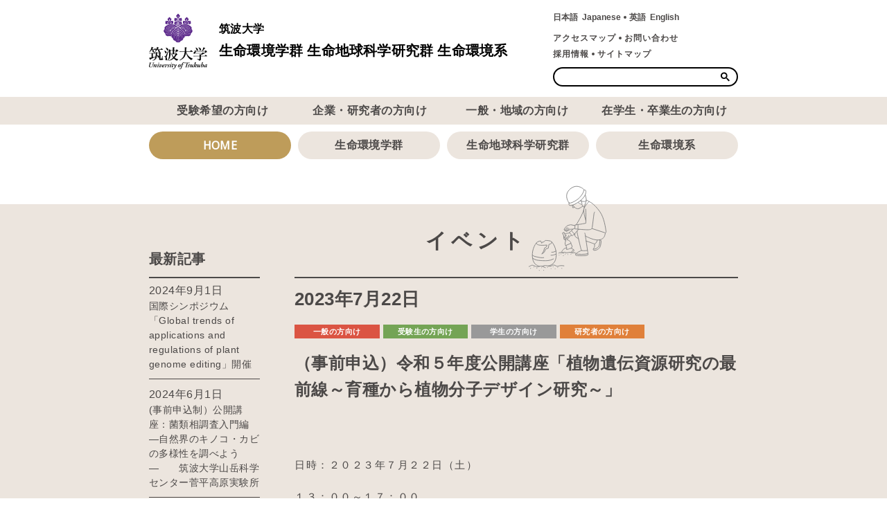

--- FILE ---
content_type: text/html; charset=UTF-8
request_url: https://www.life.tsukuba.ac.jp/event_post/20230523_02/
body_size: 13009
content:
<!DOCTYPE html>
<html lang="ja">
<head>
<meta charset="utf-8" />
<title>（事前申込）令和５年度公開講座「植物遺伝資源研究の最前線～育種から植物分子デザイン研究～」｜筑波大学 生命環境学群 生命地球科学研究群 生命環境系</title>
<meta name="description" content="筑波大学 生命環境学群 生命地球科学研究群 生命環境系ホームページ" />
<meta name="keywords" content="筑波大学,生命環境学群,生命地球科学研究群,生命環境系,筑波,環境,大学院,入試,受験" />
<meta name="author" content="筑波大学 生命環境学群 生命地球科学研究群 生命環境系">
<meta name="format-detection" content="telephone=no">
<meta name="viewport" content="width=device-width,initial-scale=1,user-scalable=yes" />

<link href="https://www.life.tsukuba.ac.jp/wp-content/themes/www.life.tsukuba.ac.jp/favicon.ico" rel="shortcut icon">
<link rel="apple-touch-icon" size="152x152" href="https://www.life.tsukuba.ac.jp/wp-content/themes/www.life.tsukuba.ac.jp/apple-touch-icon.png">
<link rel="stylesheet" href="https://www.life.tsukuba.ac.jp/wp-content/themes/www.life.tsukuba.ac.jp/css/reset.css" type="text/css" />
<link rel="stylesheet" href="https://www.life.tsukuba.ac.jp/wp-content/themes/www.life.tsukuba.ac.jp/css/base.css?20240215" type="text/css" />
<link rel="stylesheet" href="https://www.life.tsukuba.ac.jp/wp-content/themes/www.life.tsukuba.ac.jp/css/contents.css?20240215" type="text/css" />
<link rel="stylesheet" href="https://www.life.tsukuba.ac.jp/wp-content/themes/www.life.tsukuba.ac.jp/css/sp.css?20220323" media="only screen and (max-width:850px)" type="text/css" />

<link rel="canonical" href="https://www.life.tsukuba.ac.jp/event_post/20230523_02/">


<meta property="og:type" content="article" />
<meta property="og:title" content="（事前申込）令和５年度公開講座「植物遺伝資源研究の最前線～育種から植物分子デザイン研究～」｜筑波大学 生命環境学群 生命地球科学研究群 生命環境系" />
<meta property="og:description" content="筑波大学 生命環境学群 生命地球科学研究群 生命環境系ホームページ" />
<meta property="og:site_name" content="筑波大学 生命環境学群 生命地球科学研究群 生命環境系" />
<meta property="og:url" content="https://www.life.tsukuba.ac.jp/event_post/20230523_02/" />
<meta property="og:image" content="https://www.life.tsukuba.ac.jp/wp-content/themes/www.life.tsukuba.ac.jp/ogp/ogp.jpg" />
<meta name="twitter:card" content="summary_large_image">



<!-- Google Analytics -->
<script async src="https://www.googletagmanager.com/gtag/js?id=UA-159655696-1"></script>
<script>
  window.dataLayer = window.dataLayer || [];
  function gtag(){dataLayer.push(arguments);}
  gtag('js', new Date());

  gtag('config', 'UA-159655696-1');
</script>
<!-- /Google Analytics -->
</head>



<body id="pagetop" class="wp-singular event_post-template-default single single-event_post postid-11654 wp-theme-wwwlifetsukubaacjp  is-event is-single">

<div class="l-wrap">
<header class="l-header header">
<div class="header_inner">
<h1 class="logo_wrap">
<div class="logo_wrap_inner">
<span class="logo"><a href="http://www.tsukuba.ac.jp/" target="_blank"><img src="https://www.life.tsukuba.ac.jp/wp-content/themes/www.life.tsukuba.ac.jp/images/logo_uni.png" alt="筑波大学 University of Tsukuba" /></a></span>
<span class="logo_org">
<a href="https://www.life.tsukuba.ac.jp/">
<span class="uni_name">筑波大学</span>
<span class="org_name">生命環境学群 生命地球科学研究群 生命環境系</span>
</a>
</span>
</div>
<!-- /logo_wrap_inner -->
</h1>
<!-- /logo_wrap -->

<div id="headerMenuList">
<div class="header_nav_group">
<div class="lang_nav">
<ul class="lang_nav_body">
<li class="lang_nav_item"><a href="https://www.life.tsukuba.ac.jp/"><span class="txt_jp">日本語</span><span class="txt_en">Japanese</span></a></li>
<li class="lang_nav_item"><a href="https://www.life.tsukuba.ac.jp/en/"><span class="txt_jp">英語</span><span class="txt_en">English</span></a></li>
</ul>
</div>
<!-- /lang_nav -->

<div class="header_nav">
<nav>
<ul class="header_nav_body">
<li class="header_nav_item"><a href="http://www.tsukuba.ac.jp/access/" target="_blank">アクセスマップ</a></li>
<li class="header_nav_item"><a href="https://www.life.tsukuba.ac.jp/contact/">お問い合わせ</a></li>
</ul>
<ul class="header_nav_body">
<li class="header_nav_item"><a href="http://www.tsukuba.ac.jp/update/jobs/" target="_blank">採用情報</a></li>
<li class="header_nav_item"><a href="https://www.life.tsukuba.ac.jp/sitemap/">サイトマップ</a></li>
</ul>
</nav>
</div>
<!-- /header_nav -->

<div class="site_search_area_wrap">
<div class="site_search_btn">
<span class="open_btn"></span>
<span class="close_btn"></span>
</div>
<div class="site_search_area">
<script async src="https://cse.google.com/cse.js?cx=006808176291682957013:vssnq13fctc"></script>
<div class="gcse-searchbox-only"></div>
</div>
<!-- /site_search_area -->
</div>
<!-- /site_search_area_wrap -->
</div>
<!-- /header_nav_group -->
</div>
<!-- /headerMenuList -->

</div>
<!-- /header_inner -->
</header>






<nav id="menuList">
<div class="main_nav">
<div class="main_nav_group">
<div class="global_nav">
<ul class="global_nav_body">
<li class="global_nav_item"><span>受験希望の方向け</span>
<div class="pulldown">
<div class="pulldown_inner">
<div class="pulldown_wrap">
<h4 class="pulldown_label">学群・学類 案内</h4>
<ul class="pulldown_nav_body">
<li><a href="https://www.life.tsukuba.ac.jp/about-life-colleges/">生命環境学群 概要・学類紹介</a></li>
<li><a href="https://www.life.tsukuba.ac.jp/opencampus/">学群入試・オープンキャンパス</a></li>
<li><a href="https://www.life.tsukuba.ac.jp/record/#life-colleges">データで見る生命環境学群</a></li>
</ul>
</div>
<!-- /pulldown_wrap -->
<div class="pulldown_wrap">
<h4 class="pulldown_label">大学院 案内</h4>
<ul class="pulldown_nav_body">
<li><a href="https://www.life.tsukuba.ac.jp/about-life-graduate/">生命地球科学研究群 概要<br>学位プログラムの紹介</a></li>
<li><a href="https://www.life.tsukuba.ac.jp/grad-school-exam/">大学院入試情報</a></li>
<li><a href="https://www.life.tsukuba.ac.jp/grad-school-exam-info/">大学院入試説明会</a></li>
<li><a href="https://www.life.tsukuba.ac.jp/short-term/">社会人のための<br class="is-pc">早期修了プログラム</a></li>
<li><a href="https://www.life.tsukuba.ac.jp/record/#life-graduate">データで見る生命地球科学研究群</a></li>
</ul>
</div>
<!-- /pulldown_wrap -->
<div class="pulldown_wrap">
<ul class="pulldown_nav_body">
<li><a href="https://www.life.tsukuba.ac.jp/campuslife/">学生生活</a></li>
<li><a href="https://www.life.tsukuba.ac.jp/global/">学生の国際交流</a></li>
<li><a href="https://www.life.tsukuba.ac.jp/laboratory/">研究室にようこそ！</a></li>
<li><a href="https://www.life.tsukuba.ac.jp/voice/">卒業生の声</a></li>
<li><a href="https://www.life.tsukuba.ac.jp/organization/">組織</a></li>
<li><a href="https://www.life.tsukuba.ac.jp/history/">沿革</a></li>
<li><a href="https://www.life.tsukuba.ac.jp/teachers/">教員検索</a></li>
</ul>
</div>
<!-- /pulldown_wrap -->
<div class="pulldown_btn_close"></div>
</div>
<!-- /pulldown_inner -->
</div>
<!-- /pulldown -->
</li>

<li class="global_nav_item"><span>企業・研究者の方向け</span>
<div class="pulldown">
<div class="pulldown_inner">
<div class="pulldown_wrap">
<h4 class="pulldown_label">教員組織 案内</h4>
<ul class="pulldown_nav_body">
<li><a href="https://www.life.tsukuba.ac.jp/greeting/">生命環境系 系長あいさつ</a></li>
<li><a href="https://www.life.tsukuba.ac.jp/record/#life-faculty">データで見る生命環境系</a></li>
</ul>
</div>
<!-- /pulldown_wrap -->
<div class="pulldown_wrap">
<ul class="pulldown_nav_body">
<li><a href="https://www.life.tsukuba.ac.jp/organization/">組織</a></li>
<li><a href="https://www.life.tsukuba.ac.jp/history/">沿革</a></li>
<li><a href="https://www.life.tsukuba.ac.jp/teachers/">教員検索</a></li>
</ul>
</div>
<!-- /pulldown_wrap -->
<div class="pulldown_wrap">
<ul class="pulldown_nav_body">
<li><a href="https://www.life.tsukuba.ac.jp/center/">関連センター・関連拠点</a></li>
<li><a href="https://www.life.tsukuba.ac.jp/collab/">産学連携の窓口</a></li>
</ul>
</div>
<!-- /pulldown_wrap -->
<div class="pulldown_btn_close"></div>
</div>
<!-- /pulldown_inner -->
</div>
<!-- /pulldown -->
</li>

<li class="global_nav_item"><span>一般・地域の方向け</span>
<div class="pulldown">
<div class="pulldown_inner">
<div class="pulldown_wrap">
<h4 class="pulldown_label">大学院 案内</h4>
<ul class="pulldown_nav_body">
<li><a href="https://www.life.tsukuba.ac.jp/about-life-graduate/">生命地球科学研究群 概要<br>学位プログラムの紹介</a></li>
<li><a href="https://www.life.tsukuba.ac.jp/research-student/">研究生制度・科目等履修生</a></li>
<li><a href="https://www.life.tsukuba.ac.jp/record/#life-graduate">データで見る生命地球科学研究群</a></li>
</ul>
</div>
<!-- /pulldown_wrap -->
<div class="pulldown_wrap">
<h4 class="pulldown_label">教員組織 案内</h4>
<ul class="pulldown_nav_body">
<li><a href="https://www.life.tsukuba.ac.jp/greeting/">生命環境系 系長あいさつ</a></li>
<li><a href="https://www.life.tsukuba.ac.jp/leaflet/">リーフレット・動画</a></li>
<li><a href="https://www.life.tsukuba.ac.jp/logoguide/">ロゴについて</a></li>
<li><a href="https://www.life.tsukuba.ac.jp/record/#life-faculty">データで見る生命環境系</a></li>
</ul>
</div>
<!-- /pulldown_wrap -->
<div class="pulldown_wrap">
<ul class="pulldown_nav_body">
<li><a href="https://www.life.tsukuba.ac.jp/organization/">組織</a></li>
<li><a href="https://www.life.tsukuba.ac.jp/history/">沿革</a></li>
<li><a href="https://www.life.tsukuba.ac.jp/teachers/">教員検索</a></li>
</ul>
</div>
<!-- /pulldown_wrap -->
<div class="pulldown_btn_close"></div>
</div>
<!-- /pulldown_inner -->
</div>
<!-- /pulldown -->
</li>

<li class="global_nav_item"><span>在学生・卒業生の方向け</span>
<div class="pulldown">
<div class="pulldown_inner">
<div class="pulldown_wrap">
<ul class="pulldown_nav_body">
<li><a href="https://www.life.tsukuba.ac.jp/campuslife/">学生生活</a></li>
<li><a href="https://www.life.tsukuba.ac.jp/global/">学生の国際交流</a></li>
<li><a href="https://www.life.tsukuba.ac.jp/education/">教育関係</a></li>
<li><a href="https://www.life.tsukuba.ac.jp/laboratory/">研究室にようこそ！</a></li>
<li><a href="https://www.life.tsukuba.ac.jp/voice/">卒業生の声</a></li>
</ul>
</div>
<!-- /pulldown_wrap -->
<div class="pulldown_wrap">
<ul class="pulldown_nav_body">
<li><a href="https://www.life.tsukuba.ac.jp/certificate/">証明書の発行申請</a></li>
<li><a href="https://www.life.tsukuba.ac.jp/teachers/">教員検索</a></li>
</ul>
</div>
<!-- /pulldown_wrap -->
<div class="pulldown_wrap">
<h4 class="pulldown_label">在学生向けツール</h4>
<ul class="pulldown_nav_body">
<li><a href="https://twins.tsukuba.ac.jp/campusweb/campusportal.do" target="_blank" class="blank_icon">TWINS</a></li>
<li><a href="https://kdb.tsukuba.ac.jp/" target="_blank" class="blank_icon">教育課程編成支援システム（KdB）</a></li>
<li><a href="https://manaba.tsukuba.ac.jp" target="_blank" class="blank_icon">海外渡航届システム</a></li>
</ul>
</div>
<!-- /pulldown_wrap -->
<div class="pulldown_btn_close"></div>
</div>
<!-- /pulldown_inner -->
</div>
<!-- /pulldown -->
</li>
</ul>
</div>
<!-- /global_nav -->

<div class="site_nav">
<ul class="site_nav_body">
<li class="site_nav_item act home"><a href="https://www.life.tsukuba.ac.jp/">HOME</a></li>
<li class="site_nav_item"><a href="https://www.life.tsukuba.ac.jp/life-colleges/">生命環境学群</a></li>
<li class="site_nav_item"><a href="https://www.life.tsukuba.ac.jp/life-graduate/">生命地球科学研究群</a></li>
<li class="site_nav_item"><a href="https://www.life.tsukuba.ac.jp/life-faculty/">生命環境系</a></li>
</ul>
</div>
<!-- /site_nav -->
</div>
<!-- /main_nav_group -->
</div>
<!-- /main_nav -->
</nav>







	
<div class="container">
<div class="container_inner">


<main id="main" class="l-main">
<article class="l-article">

<div class="contents">
		<h1 class="page_ttl">イベント</h1>
		
	

<airticle class="entry_contents">
<div class="entry_contents_inner">

<div class="entry_date">
2023年7月22日</div>
<ul class="cate_list">
<li class="cate general"><a href="https://www.life.tsukuba.ac.jp/event_cat/general/">一般の方向け</a></li><li class="cate applicant"><a href="https://www.life.tsukuba.ac.jp/event_cat/applicant/">受験生の方向け</a></li><li class="cate student"><a href="https://www.life.tsukuba.ac.jp/event_cat/student/">学生の方向け</a></li><li class="cate researcher"><a href="https://www.life.tsukuba.ac.jp/event_cat/researcher/">研究者の方向け</a></li></ul>
<h2 class="entry_ttl">（事前申込）令和５年度公開講座「植物遺伝資源研究の最前線～育種から植物分子デザイン研究～」</h2>
<div class="entry_body">

<p>&nbsp;</p>
<p>日時：２０２３年７月２２日（土）</p>
<p>１３：００～１７：００</p>
<p>講師：福田直也教授、小野道之准教授他</p>
<p>参加費：無料</p>
<p>申込はWEBにて:　6/22まで受付</p>
<p><span style="font-size: 14pt"><strong><span style="color: #000000"><a style="color: #000000" href="https://www.kuaskmenkyo.necps.jp/JssOpenClass_Tsukuba/">公開講座・免許法認定講習管理システム Kuas JSS-WORKS (necps.jp)</a></span></strong></span></p>
<p><img fetchpriority="high" decoding="async" class="alignnone wp-image-11655" src="https://www.life.tsukuba.ac.jp/wp-content/uploads/sites/36/2023/05/586bdc051f76410eeabd03f3b3c9d99c-213x300.jpg" alt="" width="296" height="417" srcset="https://www.life.tsukuba.ac.jp/wp-content/uploads/sites/36/2023/05/586bdc051f76410eeabd03f3b3c9d99c-213x300.jpg 213w, https://www.life.tsukuba.ac.jp/wp-content/uploads/sites/36/2023/05/586bdc051f76410eeabd03f3b3c9d99c-727x1024.jpg 727w, https://www.life.tsukuba.ac.jp/wp-content/uploads/sites/36/2023/05/586bdc051f76410eeabd03f3b3c9d99c-768x1082.jpg 768w, https://www.life.tsukuba.ac.jp/wp-content/uploads/sites/36/2023/05/586bdc051f76410eeabd03f3b3c9d99c-1091x1536.jpg 1091w, https://www.life.tsukuba.ac.jp/wp-content/uploads/sites/36/2023/05/586bdc051f76410eeabd03f3b3c9d99c-1454x2048.jpg 1454w, https://www.life.tsukuba.ac.jp/wp-content/uploads/sites/36/2023/05/586bdc051f76410eeabd03f3b3c9d99c-160x226.jpg 160w, https://www.life.tsukuba.ac.jp/wp-content/uploads/sites/36/2023/05/586bdc051f76410eeabd03f3b3c9d99c-scaled.jpg 1818w" sizes="(max-width: 296px) 100vw, 296px" /></p>
<p>問合せ先：<strong><span style="color: #000000"><a style="color: #000000" href="https://www.kuaskmenkyo.necps.jp/JssOpenClass_Tsukuba/index.aspx">筑波大学公開講座HP</a></span></strong></p>
<p>&nbsp;</p>
<p>&nbsp;</p>

</div>
<!-- /entry_body -->




<!-- ▼▼ 前後の記事ここから ▼▼  -->
<nav class="pager">
<ul class="pager_body">
<li class="pager_item next_nav">
<a href="https://www.life.tsukuba.ac.jp/event_post/20230701_01/">
JICA 筑波稲作研…</a>
</li>

<li class="pager_item prev_nav">
<a href="https://www.life.tsukuba.ac.jp/event_post/20230613_02/">
(定員に達したため受…</a>
</li>
</ul>
</nav>
<!--/▲▲ 前後の記事ここまで ▲▲ -->


</div>
<!-- /entry_contents_inner -->
</airticle>
<!-- /entry_contents -->
</div>
<!-- /contents -->


</article>
</main>




<div class="side">
<aside class="new_list">
<h2 class="side_ttl">最新記事</h2>
<div class="media">
<div class="media_body">
<div class="date">
2024年9月1日</div>
<h3 class="media_ttl">
<a href="https://www.life.tsukuba.ac.jp/event_post/symposium/">
国際シンポジウム「Global trends of applications and regulations of plant genome editing」開催</a>
</h3>
</div>
<!-- /media_body -->
</div>
<!-- /media -->
<div class="media">
<div class="media_body">
<div class="date">
2024年6月1日</div>
<h3 class="media_ttl">
<a href="https://www.life.tsukuba.ac.jp/event_post/20240330_01/">
(事前申込制）公開講座：菌類相調査入門編　―自然界のキノコ・カビの多様性を調べよう―　　筑波大学山岳科学センター菅平高原実験所</a>
</h3>
</div>
<!-- /media_body -->
</div>
<!-- /media -->
<div class="media">
<div class="media_body">
<div class="date">
2024年4月21日</div>
<h3 class="media_ttl">
<a href="https://www.life.tsukuba.ac.jp/event_post/20240305_01/">
「構内植物ガイドツアーみどり散歩」＠筑波大学科学技術週間キッズ・ユニバーシティ</a>
</h3>
</div>
<!-- /media_body -->
</div>
<!-- /media -->
<div class="media">
<div class="media_body">
<div class="date">
2024年4月21日</div>
<h3 class="media_ttl">
<a href="https://www.life.tsukuba.ac.jp/event_post/20240305_02/">
（定員に達したため募集締切）ミツバチ先生のむしムシ探検　＠筑波大学科学技術週間キッズ・ユニバーシティ</a>
</h3>
</div>
<!-- /media_body -->
</div>
<!-- /media -->
<div class="media">
<div class="media_body">
<div class="date">
2024年4月21日</div>
<h3 class="media_ttl">
<a href="https://www.life.tsukuba.ac.jp/event_post/20240312_01/">
江面浩教授「つくば賞」受賞記念講演「つくば発の世界一、世界初　ートマトを科学して社会に活かすー」</a>
</h3>
</div>
<!-- /media_body -->
</div>
<!-- /media -->
</aside>





<aside class="archive_list">
<h2 class="side_ttl">月別アーカイブ</h2>
<ul>


<!--<pre>array(43) {
  ["2024/09"]=>
  array(1) {
    [0]=>
    string(105) "国際シンポジウム「Global trends of applications and regulations of plant genome editing」開催"
  }
  ["2024/06"]=>
  array(1) {
    [0]=>
    string(187) "(事前申込制）公開講座：菌類相調査入門編　―自然界のキノコ・カビの多様性を調べよう―　　筑波大学山岳科学センター菅平高原実験所"
  }
  ["2024/04"]=>
  array(4) {
    [0]=>
    string(117) "「構内植物ガイドツアーみどり散歩」＠筑波大学科学技術週間キッズ・ユニバーシティ"
    [1]=>
    string(150) "（定員に達したため募集締切）ミツバチ先生のむしムシ探検　＠筑波大学科学技術週間キッズ・ユニバーシティ"
    [2]=>
    string(144) "江面浩教授「つくば賞」受賞記念講演「つくば発の世界一、世界初　ートマトを科学して社会に活かすー」"
    [3]=>
    string(74) "(対面）【第175回バイオeカフェ】ミトコンドリあっ！！"
  }
  ["2024/03"]=>
  array(5) {
    [0]=>
    string(119) "（会場およびオンライン）自然保護寄附講座 吉田正人筑波大学教授 最終講義のご案内　"
    [1]=>
    string(59) "足立泰久 生命環境系教授 最終講義のご案内"
    [2]=>
    string(83) "（要事前登録）茂野 隆一 生命環境系教授　最終講義のご案内"
    [3]=>
    string(82) "形質転換植物デザイン研究拠点 R5年度 成果報告会のお知らせ"
    [4]=>
    string(224) "(オンライン配信)第２４回つくばSDGｓパートナー講座「つくばの生き物の多様性を知ろう！～生物多様性を未来につなげるために～」（主催：つくばSDGｓパートナー）"
  }
  ["2024/02"]=>
  array(4) {
    [0]=>
    string(146) "（会場参加およびオンライン開催）SDGsフォーラム in 信州上田　「みんなで捉えろ！気候変動と生物多様性」"
    [1]=>
    string(156) "（会場参加およびオンライン開催）「大豆を用いた発酵食品の多様性」　＠まちなかキャンパスうえだ市民向け講座"
    [2]=>
    string(147) "（オンライン開催）「長野県における生物多様性保全の取り組み」＠まちなかキャンパスうえだ市民向け講座"
    [3]=>
    string(155) "（要事前申込）冬の自然観察会「冬の生き物たちと大明神の滝」　　 ＠筑波大学山岳科学センター 菅平高原実験所"
  }
  ["2023/12"]=>
  array(5) {
    [0]=>
    string(142) "【山岳科学学術集会 公開シンポジウム】「刈る・葺く・暮らす～茅葺きがつくる持続社会～」　　　　　"
    [1]=>
    string(147) "（対面＆ZOOM）【第173回バイオeカフェ】私たちは/君たちは、微生物をどう食べるか～麹菌から培養肉を作る～"
    [2]=>
    string(72) "微生物サステイナビリティ研究センター　研究講演会"
    [3]=>
    string(247) "（要申込：11/27締切）「野生生物と社会」学会第28回大会公開シンポジウム「ネイチャー・ポジティブを地域にどう落とし込むか？～生物多様性地域戦略と多様なパートナーの参加～」"
    [4]=>
    string(217) "JST OPERA 食と先端技術コンソーシアムシンポジウム　「気候変動への対応に向けた安定的な食料生産のために最先端の品種改良技術はどのように貢献できるか？」"
  }
  ["2023/11"]=>
  array(8) {
    [0]=>
    string(178) "（対面およびzoom)【第172回 バイオeカフェ】うみどりはふしぎがいっぱい！～モニタリングとバイオロギングが教えてくれること～　"
    [1]=>
    string(115) "ミツバチサミット2023「ミツバチとその仲間たち、つなぐ、つながる、つないでいく」"
    [2]=>
    string(106) "5年一貫制大学院「ヒューマニクス学位プログラム」入試説明会開催のお知らせ"
    [3]=>
    string(95) "JST/OPERA 食と先端技術シンポジウム 先端技術が導く「食と農の未来図」"
    [4]=>
    string(79) "微生物サステイナビリティ研究センター　MiCS国際セミナー"
    [5]=>
    string(127) "（生徒のみ対象）筑波大学「秋のミニオープンキャンパス2023」　＠筑波大学学園祭「雙峰祭」"
    [6]=>
    string(65) "【第170・171回 雙峰祭カフェ】　＠バイオeカフェ"
    [7]=>
    string(176) "特別企画展「菅平生き物標本展」　主催：筑波大学山岳科学センター/特別協力：菅平ナチュラリストの会/後援：上田市教育委員会"
  }
  ["2023/10"]=>
  array(6) {
    [0]=>
    string(142) "（受付終了）秋の自然観察会 ～秋の草原と森の観察、そして滝へ～　　山岳科学センター菅平高原実験所"
    [1]=>
    string(207) "第6回 花の百名山根子岳での笹刈り助っ人＆田中健太准教授による「根子岳現地ミニレクチャー」 　　（共催）筑波大学山岳科学センター菅平高原実験所"
    [2]=>
    string(124) "(つくば市在住通学通勤対象）つくば市の生物多様性について考える講演会＆ワークショップ"
    [3]=>
    string(113) "第10回「OB・OGキャリアカフェ」～特別版～　創基151年・筑波大学開学50周年記念開催"
    [4]=>
    string(119) "第15回「学際計算科学による新たな知の発見・統合・創出」シンポジウム（要事前登録）"
    [5]=>
    string(94) "「第16回つくば３Ｅフォーラム会議 ～2050年の生活と社会を考える～」"
  }
  ["2023/09"]=>
  array(5) {
    [0]=>
    string(100) "(小学生対象）ジオキッズゼミナール「恐竜の足跡のジオラマをつくろう」"
    [1]=>
    string(144) "筑波会議2023 セッションS-07 “Agriculture X IoT X AI: Self Sufficiency in Food Production to Achieve Society 5.0 and SDG's Globally”"
    [2]=>
    string(177) "第6回ヒューマニクス学位プログラムシンポジウム「生命医科学×理・工・情報学：ヒューマニクスが切り拓く社会」開催のお知らせ"
    [3]=>
    string(113) "筑波会議2023　セッションC-09「基礎研究の異分野融合は食の未来を切り拓けるか？」"
    [4]=>
    string(59) "「土砂災害対策の最前線 2023」を開催します"
  }
  ["2023/08"]=>
  array(2) {
    [0]=>
    string(161) "（対面開催）「大学見本市2023～イノベーション・ジャパン」          【主催】国立研究開発法人科学技術振興機構（JST）"
    [1]=>
    string(179) "「筑波大学オープンキャンパス2023」が開催されます（生命環境学群：生物学類・地球学類8月5日（土）、生物資源学類8月6日（日））"
  }
  ["2023/07"]=>
  array(5) {
    [0]=>
    string(125) "（事前申込: 6月26日郵送必着）令和５年度公開講座「海洋生物学入門」（受講対象：高校生）"
    [1]=>
    string(112) "（要事前申込制）筑波大学夏休み自由研究お助け隊2023　　　（受講対象：中学生）"
    [2]=>
    string(168) "JICA 筑波稲作研修コースフィールドデー開催のご案内 (7/19（水）、7/21（金）JICA筑波、  7/24（月）筑波大学T-PIRC農場にて開催 )"
    [3]=>
    string(135) "（事前申込）令和５年度公開講座「植物遺伝資源研究の最前線～育種から植物分子デザイン研究～」"
    [4]=>
    string(127) "(定員に達したため受付を終了）　　夏の自然観察会　～初夏の草原と森の観察、そして滝へ～"
  }
  ["2023/06"]=>
  array(3) {
    [0]=>
    string(143) "創基151年筑波大学開学50周年記念TARAシンポジウム「先端学際生命科学：CODE-DECODEの新たな展開」のお知らせ"
    [1]=>
    string(83) "第74回形質転換植物デザイン研究拠点セミナー・T-PIRCセミナー"
    [2]=>
    string(122) "JICA筑波稲作研修コース交流会～JICA筑波で稲作について学ぶ研修員と交流してみませんか～"
  }
  ["2023/05"]=>
  array(5) {
    [0]=>
    string(154) "第166回  バイオeカフェ「こんなにあるのに謎だらけ！？地衣類から考える『種、共生、環境』＠国際植物の日2023」"
    [1]=>
    string(88) "2023年度　国立環境研究所　連携大学院合同説明会（オンライン）"
    [2]=>
    string(211) "WPI-IIIS, Dr. Yanagisawa gives a lecture at “the ASCI Scientific Sessions” / 国際統合睡眠医科学研究機構 柳沢正史 機構長が「The American Society for Clinical Investigation」にて講演"
    [3]=>
    string(100) "微生物サスティナビリティ研究センター（MiCS）国際セミナー　のお知らせ"
    [4]=>
    string(193) "「自然を見る、感じる、記録する  ―ナチュラリスト青柳昌宏のスケッチと軌跡―  」記念講演・展示解説 【筑波大学創基151年開学50周年事業】"
  }
  ["2023/04"]=>
  array(5) {
    [0]=>
    string(90) "自然保護寄附講座第10期生春募集！[Apply Now for the CPNC (Spring Semester)!]"
    [1]=>
    string(129) "令和5年度筑波大学科学技術週間キッズ・ユニバーシティ【創基151年筑波大学開学50周年冠事業】"
    [2]=>
    string(199) "第165回バイオeカフェ「イモリとその仲間たち」　＠令和5年度筑波大学科学技術週間キッズ・ユニバーシティ【創基151年筑波大学開学50周年冠事業】"
    [3]=>
    string(246) "つくば機能植物イノベーション研究センター「遺伝子組み換え植物を見に行こう」　＠令和5年度筑波大学科学技術週間キッズ・ユニバーシティ【創基151年筑波大学開学50周年冠事業】"
    [4]=>
    string(64) "第164回バイオeカフェ「脳・行動・意識の進化」"
  }
  ["2023/03"]=>
  array(8) {
    [0]=>
    string(148) "長野県の野生動物保護管理について考える（令和4年度筑波大学山岳科学センターシンポジウム　オンライン）"
    [1]=>
    string(96) "(オンライン ) 健幸イノベーション開発研究センター 第3回シンポジウム"
    [2]=>
    string(129) "（会場およびオンライン）令和４年度形質転換植物デザイン研究拠点成果報告会開催のお知らせ"
    [3]=>
    string(81) "（会場およびライブ配信）佐藤 忍 教授 最終講義のお知らせ"
    [4]=>
    string(80) "（会場およびオンライン）林 久喜教授 最終講義のお知らせ"
    [5]=>
    string(48) "山岡 裕一 教授 最終講義のお知らせ"
    [6]=>
    string(47) "宮崎 均 教授　最終講義のお知らせ"
    [7]=>
    string(43) "田中博教授 最終講義のお知らせ"
  }
  ["2023/02"]=>
  array(3) {
    [0]=>
    string(142) "【オンライン】令和4年度筑波大学公開講座　「八ヶ岳の安全登山～遭難事故防止から生物多様性保全～」"
    [1]=>
    string(146) "（現地開催およびライブ配信）生命誌レクチャー「寄生蜂の宿主乗っ取り大作戦」（主催：JT生命誌研究館）"
    [2]=>
    string(131) "（事前申込制、先着）冬の自然観察会　～冬の生き物たちと大明神の滝～【申込期間　1/23～1/27】"
  }
  ["2023/01"]=>
  array(3) {
    [0]=>
    string(211) "（オンライン/事前申込）第163回バイオeカフェ「遺伝子を自在に操るジェネティックツールキット」　　　　　　　　　　　　　前田 義昌 先生 (生命環境系)"
    [1]=>
    string(82) "(事前申込制）茨城県霞ケ浦環境科学センター研究成果発表会"
    [2]=>
    string(67) "（事前申込制）「第15回つくば3Eフォーラム会議」"
  }
  ["2022/12"]=>
  array(2) {
    [0]=>
    string(43) "【GIP-TRIAD  INTERNATIONAL SEMINAR 2022】"
    [1]=>
    string(88) "第7回菅平湿原シンポジウム　もういちど「土」をじっくり考える"
  }
  ["2022/11"]=>
  array(4) {
    [0]=>
    string(100) "国際連携持続環境科学専攻 公開セミナー開催のお知らせ / Open Seminar of JMSES"
    [1]=>
    string(158) "第19回つくばSDGsパートナー講座「生物多様性保全と『生物多様性戦略つくば』作成に向けて」　  講師 上條 隆志 教授"
    [2]=>
    string(118) "第162回バイオexカフェ「イネとNERICAのはなし」　　　　　　加藤 盛夫 先生 (生命環境系)"
    [3]=>
    string(141) "第161回バイオexカフェ「ひらけゴマ！-新規酵素の発見-」　　　　　熊野 匠人 先生 (筑波大学生命環境系)"
  }
  ["2022/10"]=>
  array(2) {
    [0]=>
    string(73) "微生物サステイナビリティ研究センター　MiCSセミナー"
    [1]=>
    string(158) "第160回バイオeカフェ 「生命の要、分子モーター、細胞内のミクロの運び屋 」廣川 信隆 先生 (東京大学医学系研究科)"
  }
  ["2022/09"]=>
  array(3) {
    [0]=>
    string(175) "第5回ヒューマニクス学位プログラムシンポジウム「バイオインフォマティクス最前線～異分野連携が拓く未来～」開催のお知らせ"
    [1]=>
    string(59) "「土砂災害対策の最前線 2022」を開催します"
    [2]=>
    string(72) "ゲノム編集に関する国際シンポジウム共催のお知らせ"
  }
  ["2022/06"]=>
  array(2) {
    [0]=>
    string(207) "自然保護寄附講座海外留学⽀援ワークショップ「自然保護分野での海外留学や国際連携に興味ある？～ワークショップで情報収集しよう～」を開催します"
    [1]=>
    string(93) "「ライフイノベーション学位プログラムオンライン説明会」のご案内"
  }
  ["2022/05"]=>
  array(3) {
    [0]=>
    string(88) "2022年度　国立環境研究所　連携大学院合同説明会（オンライン）"
    [1]=>
    string(123) "第5回歴緑カフェ『つくば市さくらの森「歴史緑空間」春の植物観察会』講師 上條 隆志教授"
    [2]=>
    string(134) "【参加者募集_登録〆切5/10(火)】第14回日中韓国際大学院生アカデミックフォーラム(オンライン学会)"
  }
  ["2022/03"]=>
  array(7) {
    [0]=>
    string(176) "（オンライン開催/事前申込）山岳科学センターシンポジウム　　「草原のつながり ～人と自然が織りなす歴史遺産～」のお知らせ"
    [1]=>
    string(51) "納口るり子教授　最終講義のお知らせ"
    [2]=>
    string(143) "(事前申込制/ハイブリッド開催）筑波大学クライオ電子顕微鏡施設オープニングセレモニー開催のお知らせ"
    [3]=>
    string(48) "田島淳史教授　最終講義のお知らせ"
    [4]=>
    string(49) "Taylor DeMar 教授　最終講義のお知らせ"
    [5]=>
    string(118) "(オンライン開催:事前登録)伊豆諸島の自然保護シンポジウム ～自然保護と持続的利用～"
    [6]=>
    string(66) "MiCS ワークショップ2022のお知らせ（事前登録制）"
  }
  ["2022/01"]=>
  array(1) {
    [0]=>
    string(181) "第153回バイオeカフェ「シンセティック・セルバイオロジー -微生物や植物の遺伝子を薬にする- 」 筑波大学生命環境系  松田 真弥 先生"
  }
  ["2021/12"]=>
  array(4) {
    [0]=>
    string(129) "JST ERATO野村集団微生物制御プロジェクト　終了シンポジウム　～集団微生物制御解明への挑戦～"
    [1]=>
    string(69) "山岳科学学位プログラム　オンライン大学院説明会"
    [2]=>
    string(60) "T-PIRC公開講座 11月20日（土）～ 12月5日（日）"
    [3]=>
    string(54) "日本微生物学連盟「野本賞」受賞講演会"
  }
  ["2021/11"]=>
  array(2) {
    [0]=>
    string(95) "【GIP-TRIAD オンライン国際セミナー】 食と健康に関するグローバル課題"
    [1]=>
    string(56) "(YouTubeライブ配信）雙峰祭 バイオexカフェ"
  }
  ["2021/10"]=>
  array(4) {
    [0]=>
    string(157) "ムーンショット型研究開発事業：オンラインシンポジウム「2050年、食料リスクのない豊かな社会を目指して」の開催"
    [1]=>
    string(131) "Tsukuba Global Science Week (TGSW)2021   「高等教育の国際展開－教育のトランスボーダー化を目指して－」"
    [2]=>
    string(166) "第149回バイオeカフェ「健康によいとされる食品・サプリメントをとりますか？　〜その科学的根拠と広告宣伝の問題点〜」"
    [3]=>
    string(190) "2021年度 筑波大学自然保護寄附講座 オンライン・シンポジウム 「自然の恵みと地域づくり　―今、生物多様性地域戦略に求められるもの―」"
  }
  ["2021/09"]=>
  array(2) {
    [0]=>
    string(315) "オンラインシンポジウム『食の未来を見据えた3Dプリント・パーソナル食品』＆国際セミナー（International Seminar on 3D Food Printing Technology）開催　Online Symposium on “3D Printed Personal Foods for the Future” and International Seminar on 3D Food Printing Technology"
    [1]=>
    string(59) "「土砂災害対策の最前線 2021」を開催します"
  }
  ["2021/08"]=>
  array(1) {
    [0]=>
    string(66) "イノベーション・ジャパン2021 〜大学見本市 Online"
  }
  ["2021/06"]=>
  array(2) {
    [0]=>
    string(111) "「ライフイノベーション学位プログラムオンライン説明会(Q&amp;A)」を実施します！"
    [1]=>
    string(80) "ヒューマニクス学位プログラム入試説明会（5/8 土・6/5 土）"
  }
  ["2021/05"]=>
  array(2) {
    [0]=>
    string(93) "山岳科学学位プログラム オンライン相談会・説明会（5月26日13:00～）"
    [1]=>
    string(116) "【参加者募集_登録〆切5/10(月)】第13回日中韓国際大学院生フォーラム(オンライン学会)"
  }
  ["2021/04"]=>
  array(1) {
    [0]=>
    string(158) "「原子力緊急時対応と放射性廃棄物処理・処分を支える高度人材育成事業（ENEP）」の2021年度プログラムが開始します"
  }
  ["2021/03"]=>
  array(5) {
    [0]=>
    string(64) "国際学術大会（Livestock Waste2020）開催のお知らせ"
    [1]=>
    string(82) "戒能 洋一教授　最終講義のお知らせ（オンライン併用開催）"
    [2]=>
    string(69) "松本宏教授　最終講義のお知らせ　（事前申込制）"
    [3]=>
    string(87) "市民シンポジウム「つくば発！植物バイテクの産学連携最前線」"
    [4]=>
    string(69) "健幸イノベーション開発研究センターシンポジウム"
  }
  ["2021/02"]=>
  array(1) {
    [0]=>
    string(142) "第3回歴緑カフェ　SDGs「生物多様性保全について考えよう!」【オンライン：事前登録制2021年1月31日まで】"
  }
  ["2021/01"]=>
  array(2) {
    [0]=>
    string(59) "Professionals with SDGs -世界で活躍するセミナー-"
    [1]=>
    string(58) "【第141回】バイオeカフェ　おいしい？菌類"
  }
  ["2020/12"]=>
  array(8) {
    [0]=>
    string(142) "第5回 植物遺伝資源研究の最前線 ～育種から植物分子デザイン研究まで～【事前登録12月11日（金）まで】"
    [1]=>
    string(135) "OPERA 食と先端技術ウェビナー ～ゲノム編集ｘAI・ロボティクスで創る未来の食と農～【事前登録制】"
    [2]=>
    string(191) "新学術領域研究「ポストコッホ生態」　第1回公開シンポジウム ～さまざまな光で微生物を見る～　【事前登録制：定員になり次第締め切り】"
    [3]=>
    string(113) "【第140回】バイオeカフェ　植物細胞壁と金属とのお付き合い 〜力学的特性の変化〜"
    [4]=>
    string(65) "2020 National Taiwan University-Japan Invitational Online Seminar"
    [5]=>
    string(120) "［ウイルス生態学セミナー］ ～内なるRNAウイルスの生き様を見よ～【事前登録11/30まで】"
    [6]=>
    string(61) "農産食品加工研究室研究発表会@サザコーヒー"
    [7]=>
    string(153) "世界で活躍するキャリアセミナー　Professional with SDGsのオンライン開催について【開催日時：12月2日（水）17:30～】"
  }
  ["2020/11"]=>
  array(5) {
    [0]=>
    string(103) "ライフイノベーション学位プログラムオンライン説明会開催 【事前登録制】"
    [1]=>
    string(54) "MiCSオンラインセミナー「LC-MS実践講座」"
    [2]=>
    string(95) "第2回 筑波大学産学連携シンポジウム【オンライン開催・事前申込制】"
    [3]=>
    string(72) "市民向け講座「上田市ってどんな地域？」のお知らせ"
    [4]=>
    string(173) "ライフイノベーション学位プログラム 特別講演会「幹細胞研究から次世代の医療へ　Translating Stem Cell Research:Challenges at Front Line」"
  }
  ["2020/10"]=>
  array(1) {
    [0]=>
    string(57) "筑波大学新技術説明会（オンライン開催）"
  }
  ["2020/09"]=>
  array(3) {
    [0]=>
    string(32) "TSUKUBA GLOBAL SCIENCE WEEK 2020"
    [1]=>
    string(54) "「土砂災害対策の最前線」を開催します"
    [2]=>
    string(112) "【一部中止・延期】［山岳科学センター］2020年度の公開実習情報を掲載しました！"
  }
  ["2020/05"]=>
  array(1) {
    [0]=>
    string(94) "［開催中止］令和2年度公開講座「ジオパークの視点で楽しむ筑波山」"
  }
  ["2020/04"]=>
  array(2) {
    [0]=>
    string(151) "「原子力緊急時対応と放射性廃棄物処理・処分を支える高度人材育成事業（ENEP）」のプログラムが開始します！"
    [1]=>
    string(76) "［開催中止］筑波大学みどり散歩　～2020国際植物の日～"
  }
  ["2020/02"]=>
  array(2) {
    [0]=>
    string(147) "シンポジウム「微生物の個・集団・共生が支える持続可能な社会」　開催場所：つくば国際会議場中ホール200"
    [1]=>
    string(303) "2019年度　山岳科学センター（MSC）・自然保護寄付講座（CPNC）共同国際シンポジウム テーマ「山岳域における自然と人の関わり合い」「International Symposium on Mountain Science and Nature Conservation 2020」「 Nature people linkage in the mountains」"
  }
}
</pre>-->
	
	<div class="year_group js-acco">
	<h4 class="year_ttl">2024年</h4>
	<ul>
		
<li><a href="https://www.life.tsukuba.ac.jp/event-archive/?event_year=2024&#038;event_month=09">9月（1）</a></li>
	
<li><a href="https://www.life.tsukuba.ac.jp/event-archive/?event_year=2024&#038;event_month=06">6月（1）</a></li>
	
<li><a href="https://www.life.tsukuba.ac.jp/event-archive/?event_year=2024&#038;event_month=04">4月（4）</a></li>
	
<li><a href="https://www.life.tsukuba.ac.jp/event-archive/?event_year=2024&#038;event_month=03">3月（5）</a></li>
	
<li><a href="https://www.life.tsukuba.ac.jp/event-archive/?event_year=2024&#038;event_month=02">2月（4）</a></li>
		</ul>
		</div>
		<!-- /year_group -->
			
	<div class="year_group js-acco">
	<h4 class="year_ttl">2023年</h4>
	<ul>
		
<li><a href="https://www.life.tsukuba.ac.jp/event-archive/?event_year=2023&#038;event_month=12">12月（5）</a></li>
	
<li><a href="https://www.life.tsukuba.ac.jp/event-archive/?event_year=2023&#038;event_month=11">11月（8）</a></li>
	
<li><a href="https://www.life.tsukuba.ac.jp/event-archive/?event_year=2023&#038;event_month=10">10月（6）</a></li>
	
<li><a href="https://www.life.tsukuba.ac.jp/event-archive/?event_year=2023&#038;event_month=09">9月（5）</a></li>
	
<li><a href="https://www.life.tsukuba.ac.jp/event-archive/?event_year=2023&#038;event_month=08">8月（2）</a></li>
	
<li><a href="https://www.life.tsukuba.ac.jp/event-archive/?event_year=2023&#038;event_month=07">7月（5）</a></li>
	
<li><a href="https://www.life.tsukuba.ac.jp/event-archive/?event_year=2023&#038;event_month=06">6月（3）</a></li>
	
<li><a href="https://www.life.tsukuba.ac.jp/event-archive/?event_year=2023&#038;event_month=05">5月（5）</a></li>
	
<li><a href="https://www.life.tsukuba.ac.jp/event-archive/?event_year=2023&#038;event_month=04">4月（5）</a></li>
	
<li><a href="https://www.life.tsukuba.ac.jp/event-archive/?event_year=2023&#038;event_month=03">3月（8）</a></li>
	
<li><a href="https://www.life.tsukuba.ac.jp/event-archive/?event_year=2023&#038;event_month=02">2月（3）</a></li>
	
<li><a href="https://www.life.tsukuba.ac.jp/event-archive/?event_year=2023&#038;event_month=01">1月（3）</a></li>
		</ul>
		</div>
		<!-- /year_group -->
			
	<div class="year_group js-acco">
	<h4 class="year_ttl">2022年</h4>
	<ul>
		
<li><a href="https://www.life.tsukuba.ac.jp/event-archive/?event_year=2022&#038;event_month=12">12月（2）</a></li>
	
<li><a href="https://www.life.tsukuba.ac.jp/event-archive/?event_year=2022&#038;event_month=11">11月（4）</a></li>
	
<li><a href="https://www.life.tsukuba.ac.jp/event-archive/?event_year=2022&#038;event_month=10">10月（2）</a></li>
	
<li><a href="https://www.life.tsukuba.ac.jp/event-archive/?event_year=2022&#038;event_month=09">9月（3）</a></li>
	
<li><a href="https://www.life.tsukuba.ac.jp/event-archive/?event_year=2022&#038;event_month=06">6月（2）</a></li>
	
<li><a href="https://www.life.tsukuba.ac.jp/event-archive/?event_year=2022&#038;event_month=05">5月（3）</a></li>
	
<li><a href="https://www.life.tsukuba.ac.jp/event-archive/?event_year=2022&#038;event_month=03">3月（7）</a></li>
	
<li><a href="https://www.life.tsukuba.ac.jp/event-archive/?event_year=2022&#038;event_month=01">1月（1）</a></li>
		</ul>
		</div>
		<!-- /year_group -->
			
	<div class="year_group js-acco">
	<h4 class="year_ttl">2021年</h4>
	<ul>
		
<li><a href="https://www.life.tsukuba.ac.jp/event-archive/?event_year=2021&#038;event_month=12">12月（4）</a></li>
	
<li><a href="https://www.life.tsukuba.ac.jp/event-archive/?event_year=2021&#038;event_month=11">11月（2）</a></li>
	
<li><a href="https://www.life.tsukuba.ac.jp/event-archive/?event_year=2021&#038;event_month=10">10月（4）</a></li>
	
<li><a href="https://www.life.tsukuba.ac.jp/event-archive/?event_year=2021&#038;event_month=09">9月（2）</a></li>
	
<li><a href="https://www.life.tsukuba.ac.jp/event-archive/?event_year=2021&#038;event_month=08">8月（1）</a></li>
	
<li><a href="https://www.life.tsukuba.ac.jp/event-archive/?event_year=2021&#038;event_month=06">6月（2）</a></li>
	
<li><a href="https://www.life.tsukuba.ac.jp/event-archive/?event_year=2021&#038;event_month=05">5月（2）</a></li>
	
<li><a href="https://www.life.tsukuba.ac.jp/event-archive/?event_year=2021&#038;event_month=04">4月（1）</a></li>
	
<li><a href="https://www.life.tsukuba.ac.jp/event-archive/?event_year=2021&#038;event_month=03">3月（5）</a></li>
	
<li><a href="https://www.life.tsukuba.ac.jp/event-archive/?event_year=2021&#038;event_month=02">2月（1）</a></li>
	
<li><a href="https://www.life.tsukuba.ac.jp/event-archive/?event_year=2021&#038;event_month=01">1月（2）</a></li>
		</ul>
		</div>
		<!-- /year_group -->
			
	<div class="year_group js-acco">
	<h4 class="year_ttl">2020年</h4>
	<ul>
		
<li><a href="https://www.life.tsukuba.ac.jp/event-archive/?event_year=2020&#038;event_month=12">12月（8）</a></li>
	
<li><a href="https://www.life.tsukuba.ac.jp/event-archive/?event_year=2020&#038;event_month=11">11月（5）</a></li>
	
<li><a href="https://www.life.tsukuba.ac.jp/event-archive/?event_year=2020&#038;event_month=10">10月（1）</a></li>
	
<li><a href="https://www.life.tsukuba.ac.jp/event-archive/?event_year=2020&#038;event_month=09">9月（3）</a></li>
	
<li><a href="https://www.life.tsukuba.ac.jp/event-archive/?event_year=2020&#038;event_month=05">5月（1）</a></li>
	
<li><a href="https://www.life.tsukuba.ac.jp/event-archive/?event_year=2020&#038;event_month=04">4月（2）</a></li>
	
<li><a href="https://www.life.tsukuba.ac.jp/event-archive/?event_year=2020&#038;event_month=02">2月（2）</a></li>
</ul>
</aside>







<aside class="category_list">
<h2 class="side_ttl">カテゴリー</h2>
<ul>
<li class="cate biologydp"><a href="https://www.life.tsukuba.ac.jp/event_cat/biologydp/">生物学学位プログラム</a></li>
<li class="cate applicant"><a href="https://www.life.tsukuba.ac.jp/event_cat/applicant/">受験生の方向け</a></li>
<li class="cate researcher"><a href="https://www.life.tsukuba.ac.jp/event_cat/researcher/">研究者の方向け</a></li>
<li class="cate general"><a href="https://www.life.tsukuba.ac.jp/event_cat/general/">一般の方向け</a></li>
<li class="cate student"><a href="https://www.life.tsukuba.ac.jp/event_cat/student/">学生の方向け</a></li>
<li class="cate all"><a href="https://www.life.tsukuba.ac.jp/event/">全て</a></li>
</ul>
</aside>




</div>
<!-- /side --></div>
<!-- /container_inner -->
</div>
<!-- /container -->









<footer>
<div class="l-footer footer">
<div class="footer_inner">

<div class="footer_nav_group">
<div class="sns_nav">
<ul class="sns_nav_body">

<li class="sns_nav_item"><a href="https://twitter.com/u_tsukuba_life" target="_blank"><img src="https://www.life.tsukuba.ac.jp/wp-content/themes/www.life.tsukuba.ac.jp/images/icon_twitter_x.svg" alt="Twitter"/></a></li>
<li class="sns_nav_item"><a href="https://www.youtube.com/watch?v=wtFaUTV0AQ0" target="_blank"><img src="https://www.life.tsukuba.ac.jp/wp-content/themes/www.life.tsukuba.ac.jp/images/icon_youtube.svg" alt="Youtube"/></a></li>
<li class="sns_nav_item"><a href="https://www.instagram.com/u.tsukuba.life/" target="_blank"><img src="https://www.life.tsukuba.ac.jp/wp-content/themes/www.life.tsukuba.ac.jp/images/icon_instagram.svg" alt="Instagram"/></a></li>
</ul>
</div>
<!-- sns_nav -->

<div class="footer_nav">
<ul class="footer_nav_body">
<li class="footer_nav_item"><a href="http://www.tsukuba.ac.jp/access/" target="_blank" class="blank_icon">アクセスマップ</a></li>
<li class="footer_nav_item"><a href="https://www.life.tsukuba.ac.jp/contact/">お問い合わせ</a></li>
<li class="footer_nav_item"><a href="http://www.tsukuba.ac.jp/update/jobs/" target="_blank" class="blank_icon">採用情報</a></li>
<li class="footer_nav_item"><a href="https://www.life.tsukuba.ac.jp/teachers/">教員検索</a></li>
</ul>
<ul class="footer_nav_body">
<li class="footer_nav_item"><a href="https://www.life.tsukuba.ac.jp/sitemap/">サイトマップ</a></li>
<li class="footer_nav_item"><a href="https://www.life.tsukuba.ac.jp/policy/">サイトポリシー</a></li>
<li class="footer_nav_item"><a href="http://www2.life.tsukuba.ac.jp/~life-office/index.html" target="_blank" class="blank_icon">学内専用</a></li>
</ul>
</div>
<!-- /footer_nav -->
</div>
<!-- footer_nav_group -->


<div class="vcard">
<div class="footer_logo"><a href="http://www.tsukuba.ac.jp/" target="_blank"><img src="https://www.life.tsukuba.ac.jp/wp-content/themes/www.life.tsukuba.ac.jp/images/logo_uni.png" alt="筑波大学 University of Tsukuba" /></a></div>
<!-- /footer_logo -->
<div class="adr_group">
<p class="fn org">
<span class="uni_name">筑波大学</span>
<span class="org_name">生命環境学群 生命地球科学研究群 生命環境系</span>
</p>
<p class="adr"><span class="postal">〒<span class="postal-code">305-8572</span></span> <span class="region">茨城県</span><span class="locality">つくば市</span><span class="street-address">天王台1-1-1</span></p>
</div>
<!-- /adr_group -->
</div>
<!-- /vcard -->
</div>
<!-- /footer_inner -->




<div class="footer_copyright">
<p><small>Copyright (C) Institute of Life and Environmental Sciences, University of Tsukuba. All Right Reserved.</small></p>
</div>
<!-- /copyright -->


<div class="page_nav_group">
<div class="page_nav btn_home"><a href="https://www.life.tsukuba.ac.jp/"><img src="https://www.life.tsukuba.ac.jp/wp-content/themes/www.life.tsukuba.ac.jp/images/home.svg" alt="TOP"></a></div>
<!-- /btn_home -->
<div class="page_nav page_top"><a href="#pagetop"><img src="https://www.life.tsukuba.ac.jp/wp-content/themes/www.life.tsukuba.ac.jp/images/pagetop.svg" alt="ページの先頭へ"></a></div>
<!-- /page_top -->
</div>



</div>
<!-- /l-footer -->
</footer>
</div>
<!-- /l-wrap -->



<!--jQuery-->
<script type="text/javascript" src="https://www.life.tsukuba.ac.jp/wp-content/themes/www.life.tsukuba.ac.jp/js/jquery-1.7.2.min.js "></script>
<script type="text/javascript" src="https://www.life.tsukuba.ac.jp/wp-content/themes/www.life.tsukuba.ac.jp/js/common.js"></script>
<!--/jQuery-->
</body>
</html> 

--- FILE ---
content_type: text/css
request_url: https://www.life.tsukuba.ac.jp/wp-content/themes/www.life.tsukuba.ac.jp/css/reset.css
body_size: 705
content:
@charset "utf-8"; 


*,
*:before,
*:after {
	box-sizing: border-box;
}

body,div,dl,dt,dd,ul,ol,li,h1,h2,h3,h4,h5,h6,pre,form,fieldset,legend,input,p,blockquote,th,td { margin:0;padding:0; }
address,caption,cite,code,dfn,th,var { font-style:normal;font-weight:normal; }

article,
aside,
details,
figcaption,
figure,
footer,
header,
main,
menu,
nav,
section {
	display: block;}
figure {
	margin:0;
}

html {
	font-family: "ヒラギノ角ゴ Pro W3", "Hiragino Kaku Gothic Pro",  YuGothic, 'Yu Gothic', '游ゴシック体', '游ゴシック', 'メイリオ', Meiryo, Osaka, 'MS ゴシック', 'MS Gothic', sans-serif;;
	overflow-y: scroll;
	font-size: 62.5%;
	width: 100%;
	font-weight: 500;
	-webkit-text-size-adjust: 100%;}
ol, ul {
    list-style: none;}
small {
	font-size: 80%;}	


input[type="submit"],
input[type="button"],
input[type="reset"]  {
  border-radius: 0;
  -webkit-box-sizing: content-box;
  -webkit-appearance: button;
  appearance: button;
  border: none;
  box-sizing: border-box;
  cursor: pointer;
}
input[type="submit"]::-webkit-search-decoration,
input[type="button"]::-webkit-search-decoration,
input[type="reset"]::-webkit-search-decoration {
  display: none;
}
input[type="submit"]::focus,
input[type="button"]::focus,
input[type="reset"]::focus {
  outline-offset: -2px;
}



--- FILE ---
content_type: text/css
request_url: https://www.life.tsukuba.ac.jp/wp-content/themes/www.life.tsukuba.ac.jp/css/base.css?20240215
body_size: 5773
content:
@charset "utf-8"; 


/*
*WEB Fonts
*/

/* Noto Sans */
@import url('https://fonts.googleapis.com/css2?family=Noto+Sans&display=swap');




/*=============================== base ================================*/

html {
	overflow-x: hidden;
	overflow-y: scroll;
}
body {
	color:#4c4948;
	font-size: 1.6rem;
	position: relative;
	letter-spacing: .03em;
	line-height: 1.5;
	-webkit-font-feature-settings: 'palt' 1;
	font-feature-settings: 'palt' 1;
	min-width: 320px;
}
h1,h2,h3,h4,h5,h6{
	font-style: normal;
	font-weight: 500;
}
strong {
	font-style:normal;
	font-weight: 700;
}
em {
	font-style:normal;
	font-weight: 600;
}

fieldset {border:none}
.clear { clear: both ; }
.clearfix:after{
	content:".";
	display: block;
	clear: both;
	height: 0px;
	visibility: hidden;	
}
.clearfix{
	min-height:1px;
}

img {
	width: 100%;
	height: auto;
	vertical-align: top;
	border: 0 ;
}
a{
	color: #be9c5a;
	background: transparent;
	text-decoration: underline;
	outline-style: none;
}
a:hover {
	text-decoration: none;
}
a img {
	line-height:0;
}
button,
input,
optgroup,
select,
textarea {
	font-family: sans-serif;
	font-size: 100%;
	line-height: 1.15;
	margin: 0;
}
input[type="text"],
textarea {
	background-color:#DCDDDD;
	width:100%;
}

.txt_small {
	font-size: 0.8em;
}
.bld {
	font-weight: bold;
}
.bld_L {
	font-weight: bold;
	font-size: 120%;
}
.txt_r {
	text-align: right;
}
.important {
	color: #d93932;
}
.important.large {
	font-size: 150%;
}
.is-sp {
	display: none;
}


/* btn */

.btn {
	width: 194px;
	margin: 0 auto;
}
.btn a {
	font-size: 1.6rem;
	color: #fff;
	font-weight: bold;
	text-align: center;
	text-decoration: none;
	display: block;
	line-height: 40px;
	background-color: #4C4948;
	border-radius: 20px;
	transition: background-color .5s ease;
}
.btn a:hover {
	background-color: #be9c5a;
}

/* 例外 */
.is-about-life-graduate .btn {
	width: 255px;
}


/*=============================== レイアウト ================================*/
.l-wrap {
	position: relative;
	display: flex;
	flex-direction: column;
	width: 100%;
	z-index: 1;
}
.is-home .l-wrap {
	opacity: 0;/**/
}
.l-container {
	width: 100%;
}
.l-section {
	position: relative;
	width: 100%;
	margin:0;
}
.section_ttl {
	font-size: 3rem;
	font-weight: 500;
}
.is-home .section_ttl {
	font-size:2.8rem;
	text-align: center;
	font-weight: 600;
}





/*=============================== 冒頭アニメ ================================*/
/*
.is-anime.on_anime {
	display: block;
}*/
.is-anime {
	/*display: none;*/
	width: 100%;
	height: 100vh;
	position: fixed;
	top: 0;
	left: 0;
	z-index: 2;
	background-color: #fff;
}
.anime_inner {
	display: flex;
	justify-content: center;
	align-items: center;
	width: 100%;
	height: 100%;
	position: relative;
}

.scene01,
.scene02 {
	width: 100%;
	height: 100%;
	background-position: center;
	display: none;
	position: absolute;
	top: 0;
	left: 0;
}
.scene01 {
	background-image: url("../images/anime_scene01.png");
	background-repeat: no-repeat;
	z-index: 2;
}
.scene02 {
	background-image: url("../images/anime_scene02.png");
	background-repeat: repeat-x;
}
.scene_inner {
	width: 100%;
	height: 100%;
	display: flex;
	justify-content: center;
	align-items: center;
}
.start_logo {
	display: none;
	width: 543px;
	height: 66px;
	margin-top: -40px;
}

@media screen and (max-width: 850px) {
	.scene01 {
		background-image: url("../images/anime_scene01_sp.png");
		background-size: 100% auto;
	}
	.scene02 {
		background-image: url("../images/anime_scene02_sp.png");
		background-size: 100% auto;
	}
	.start_logo {
		width: 80%;
		height: auto;
		min-width: 300px;
		margin-top: -35%;
	}
}







/*=============================== header ================================*/

.header {
	width: 100%;
	height: 140px;
	top:0;
	z-index:4;
	position: relative;
}
.header a {
	color: #4c4948;
	text-decoration: none;
}
.header_inner {
	width:850px;
	margin: 0 auto;
	position: relative;
	height:100%;
	padding-top: 20px;
	display: flex;
	justify-content: space-between;
}

.logo_wrap {
	width: 530px;
}
.logo_wrap a {
	color: #000;
}
.logo_wrap_inner {
	display: flex;
}
.logo_wrap span {
	display: block;
}
.header .logo {
	width: 84px;
	height: 80px;
	margin-right: 17px;
}
.logo_org {
	padding-top: 10px;
	font-weight: bold;
}
.uni_name {
	font-size: 1.6rem;
	margin-bottom: 4px;
}
.org_name {
	font-size: 2rem;
	letter-spacing: .01em;
	white-space: nowrap
}


.header_nav_group {
	font-size: 1.2rem;
	font-weight: bold;
	width: 267px;
}
.header_nav_group li {
	position: relative;
	margin-left: 12px;
}
.header_nav_group li::before {
	content: " ";
	display: block;
	width: 4px;
	height: 4px;
	background-color: #4c4948;
	position: absolute;
	top: 50%;
	left: -8px;
	margin-top: -2px;
	border-radius: 100%;
}
.header_nav_group a:hover {
	color: #be9c5a;
	text-decoration: underline;
}

.lang_nav {
	margin-bottom: 8px;
	float: left;
	position: relative;
	top: -4px;
}
.lang_nav_body {
	display: flex;
}
.lang_nav_item:first-child {
	margin-left: 0;
}
.lang_nav_item:first-child::before {
	display: none;
}
.lang_nav_item a {
	letter-spacing: 0;
	white-space: nowrap;
}
.lang_nav_item .txt_jp {
	margin-right: .5em;
}

.header_nav {
	clear: both;
	margin-bottom: 10px;
}
.header_nav_body {
	display: flex;
}
nav .header_nav_body:first-child {
	margin-bottom: 5px;
}
.header_nav_item:first-child {
	margin-left: 0;
}
.header_nav_item:first-child::before {
	display: none;
}
.header_nav_item a {
	letter-spacing: .08em;
	white-space: nowrap;
}
.header_nav_item.home a::before {
	content: " ";
	display: inline-block;
	width: 10px;
	height: 12px;
	margin-right: 5px;
	background-image: url( "../images/icon_home_bk.svg");
	background-repeat: no-repeat;
	background-position: 0 0;
	background-size: 100%;
	position: relative;
	top: 1px;
}
.header_nav_item.home a:hover::before {
	background-image: url( "../images/icon_home.svg");
}


/*
* site_search_area
*/
.site_search_area {
	position: relative;
	border: solid 2px #000;
	height: 100%;
	border-radius: 14px;
	padding-left: 10px;
	padding-right: 10px;
}
.site_search_btn {
	display: none;
}
.site_search_area * {
	height: 100%;
}
.cse .gsc-control-cse,
.gsc-control-cse {
	padding: 0!important;	
}
form.gsc-search-box {
	margin-bottom: 0!important;
}
table.gsc-search-box {
	margin-bottom: 0!important;
}
.gsc-input-box {
	border: 0!important;
	background-color: transparent!important;
}
.gsib_a {
	padding: 0!important;
}
.gsc-search-box-tools .gsc-search-box .gsc-input {
	padding: 0;
	background-image: none!important;
}
.gsc-input::placeholder {
	color: #fff;
}

.gsc-search-button-v2 {
	background-color: transparent;
	width: 30px!important;
}
.cse .gsc-search-button-v2,
.gsc-search-button-v2 {
	position: absolute;
	right: 0;
	top: 50%;
	transform: translateY(-50%);
	background-color: transparent!important;
	border: 0!important;
	padding: 0 15px!important;
}
.gsc-search-button-v2 svg {
	fill:#000!important;
	position: relative;
	right: 8px;
}
.gsc-search-button-v2:hover {
	cursor: pointer;
}

/* × */
.gsst_a .gscb_a {
	color: #ccc!important;
	line-height: 22px!important;
}






/*=============================== main_nav ================================*/

#menuList,
.main_nav {
	position: relative;
	z-index: 3;	
}
.main_nav {
	margin-bottom: 65px;
}
.is-home .main_nav {
	margin-bottom: 40px;
}
.is-index .main_nav {
	margin-bottom: 47px;
}
.is-record .main_nav {
	margin-bottom: 70px;
}


/*
* グローバルナビ
*/
.global_nav {
	background-color:#ece5de;
	margin-bottom: 10px;
	position: relative;
}
.global_nav_body {
	width: 850px;
	margin: 0 auto;
	display: flex;
}
.global_nav_item {
	width: 212.5px;
	height: 40px;
}
.global_nav_item > span {
	font-size: 1.6rem;
	color: #4c4948;
	font-weight: bold;
	text-decoration: none;
	text-align: center;
	display: block;
	line-height: 40px;
	cursor: pointer;
	transition: background-color .5s ease,color .5s ease;
}
.global_nav_item > span.active,
.global_nav_item > span:hover {
	background-color: #be9c5a;
	color: #fff;
}
.pulldown {
	display: none;
	position: absolute;
	left: 0;
	top: 40px;
	background-color: #be9c5a;
	width: 100%;
	padding-bottom: 48px;
	z-index: 3;
}
.pulldown_inner {
	width: 850px;
	margin: 0 auto;
	display: flex;
	position: relative;
}
.pulldown_wrap {
	width: 263px;
	padding-top: 28px;
}
.col2 .pulldown_wrap {
	width: 50%;
}
.pulldown_wrap + .pulldown_wrap,
.pulldown_wrap + .pulldown_wrap + .pulldown_wrap {
	margin-left: 30.5px;
}
.pulldown_label {
	font-size: 1.6rem;
	color: #fff;
	letter-spacing: .01em;
	font-weight: bold;
	line-height: 36px;
	text-decoration: none;
	/*margin-bottom: 10px;*/
	margin-top: -2px;
}
.pulldown_nav_body {
	margin-bottom: 40px;
}
.pulldown_nav_body:last-child {
	margin-bottom: 0;
}
/*.pulldown li {
	margin-bottom: 10px;
}*/
.pulldown a {
	font-size: 1.6rem;
	color: #fff;
	letter-spacing: 0;
	line-height: 36px;
	text-decoration: none;
	white-space: nowrap;
	position: relative;
	padding-left: 24px;
	display: block;
}
.pulldown a::before,
.pulldown a::after {
	content: " ";
	display: block;
	width: 22px;
	height: 12px;
	background-repeat: repeat;
	background-position: 0 0;
	position: absolute;
	left: 0;
	top: 12px;
	/*transition: opacity .5s ease;*/
}
.pulldown a::before {
	background-image: url("../images/arrow_global_nav_wh.svg");
	z-index: 2;
}
.pulldown a::after {
	background-image: url("../images/arrow_global_nav_bk.svg");
	opacity: 0
}
.pulldown a:hover::before {opacity: 0;}
.pulldown a:hover::after {opacity: 1;}

.pulldown a:hover {
	color: #000;
	text-decoration: underline;
}
.pulldown_btn_close {
	width: 45px;
	height: 63px;
	position: absolute;
	top: 0;
	right: 0;
	cursor: pointer;
	background-image: url( "../images/pulldown_btn_close.svg");
	background-repeat: no-repeat;
	background-position: 0 0;
	display: none;
}




/*
* サイトナビ
*/
.site_nav {
	width: 850px;
	margin: 0 auto;
}
.site_nav_body {
	display: flex;
}
.site_nav_item {
	width: 205px;
	margin-left: 10px;
}
.site_nav_item.home {
	font-family: 'Noto Sans', sans-serif;
}
.site_nav_item a {
	font-size: 1.6rem;
	color: #4c4948;
	font-weight: bold;
	text-decoration: none;
	text-align: center;
	line-height: 40px;
	display: block;
	border-radius: 20px;
	background-color: #ece5de;
	transition: background-color .5s ease,color .5s ease;
}
.site_nav_item:first-child {
	margin-left: 0;
}
.site_nav_item.act a,
.site_nav_item a:hover {
	background-color: #be9c5a;
	color: #fff;
}








/*=============================== WordPress ===============================*/

.container {
	background-color: #ece5de;
}
.is-voice .container {
	background-color: #fff;
}
.is-laboratory .container {
	background-image: url( "../images/deco_laboratory_bg.svg");
	background-repeat: no-repeat;
	background-position: center bottom 15px;
}

.container_inner {
	width: 850px;
	margin: 0 auto;
	display: flex;
	justify-content: space-between;
	flex-direction: row-reverse;
}
.container #main {
	width: 640px;
}
.container .contents {
	width: auto;
}
.container .page_ttl {
	letter-spacing: .2em;
	width: auto;
	height: 107px;
	background: none;
	border-bottom: solid 2px #4c4948;
	margin-bottom: 11px;
}
.media {
	padding-bottom: 17px;
	margin-bottom: 17px;
	border-bottom: solid 1px #4c4948;
}


/*
* WordPress／アーカイブ
*/

.post_list {
	padding-top: 17px;
}
.is-home .post_list,
.is-voice .post_list,
.is-laboratory .post_list{
	padding-top: 0;
}
.l-main .media {
	font-weight: bold;
	display: flex;
	justify-content: space-between;
}
.media_thumb {
	width: 250px;
	height: 150px;
	position: relative;
	overflow: hidden;
}
.is-information .media_thumb img {
	position: absolute;
	left: 50%;
	top: 50%;
	transform: translate(-50%,-50%);
}
.is-event .media_thumb {
	width: 160px;
	height: auto;
}
.l-main .media_body {
	width: 362px;
}
.is-event .l-main .media_body {
	width: 460px;
}
.l-main time {
	display: block;
	font-size: 1.2rem;
}
.l-main .date {
	margin-bottom: 5px;
}
.is-event .l-main .date {
	font-size: 2.4rem;
	letter-spacing: 0;
}
.l-main .media_ttl {
	font-size: 1.6rem;
	font-weight: bold;
}
.madia_link::after {
	content: " ";
	display: inline-block;
	background-repeat: no-repeat;
	background-position: 0 0;
	width: 22px;
	height: 12px;
	background-image: url( "../images/arrow_link_brn.svg");
	margin-left: 5px;
}
.media_thumb.none_img {
	background-color: #ccc;
	height: 226px;
}



/* アーカイブ／archive_sub_ttl */
.category_ttl {
	text-align: center;
	letter-spacing: .1em;
	padding-top: 20px;
	padding-bottom: 31px;
	border-bottom: solid 1px #4c4948;
	margin-bottom: 17px;
}
.category_ttl:first-child {
	padding-top: 31px;
	border-top: solid 1px #4c4948;
}


/* アーカイブ／voice */

.media_ttl .num {
	font-size: 1.4rem;
	line-height: 1.4;
	display: block;
}
.media_ttl .name {
	font-size: 2rem;
}
.media_ttl .furigana {
	font-size: 1.4rem;
	line-height: 1.4;
}
.madia_voice_caption {
	font-size: 1.4rem;
	line-height: 1.4;
	margin-bottom: 10px;
}



/* side */
.side {
	width: 160px;
}
.side a {
	color: #4c4948;
	text-decoration: none;
}
.side a:hover {
	color: #be9c5a;
	text-decoration: underline;
}
.side aside {
	border-bottom: solid 2px #4c4948;
	margin-bottom: 50px;
}
.side_ttl {
    font-size: 2rem;
	font-weight: bold;
	margin-bottom: 6px;
	padding-bottom: 14px;
	border-bottom: solid 2px #4c4948;
	line-height: 37px;
}
.new_list .side_ttl {
	height: 107px;
	padding-top: 61px;
}
.is-voice .new_list .side_ttl,
.is-laboratory .new_list .side_ttl {
	padding-top: 0;
	height: auto;
}

/* side/最新記事 */
.side .media_ttl {
	font-size: 1.4rem;
}
.side .media {
	padding-bottom: 10px;
	margin-bottom: 10px;
}
.side .media:last-child {
	border-bottom: 0;
	margin-bottom: 0;
}
.side .date {
	font-size: 1.6rem;
}

/* side/月別アーカイブ */
.archive_list li {
	font-size: 1.4rem;
	padding-bottom: 10px;
	margin-bottom: 10px;
	border-bottom: solid 1px #4c4948;
}
.archive_list li:last-child {
	border-bottom: 0;
	margin-bottom: 0;
}
.archive_list li a {
	padding-bottom: 5px;
	margin-bottom: 5px;
}

/* side/年別アーカイブ折り畳み式 */
.year_ttl {
	font-weight: bold;
	position: relative;
	padding: 10px 0 10px 5px;
	cursor: pointer;
}
.year_ttl::before,
.year_ttl::after {
	content: " ";
	display: block;
	position: absolute;
	width: 8px;
	height: 2px;
	background-color: #4c4948;
	right: 10px;
	top: 50%;
	transform: translateY(-50%);
	transition: transform .5s;
}
.year_ttl::after {
	transform: translateY(-50%) rotate(90deg);
}
.active .year_ttl::after {
	transform: translateY(-50%) rotate(0);
}
.year_group {
	border-bottom: solid 1px #4c4948;
}
.year_group:last-child {
	border-bottom: 0;
}
.year_group ul {
	display: none;
	padding: 8px 0;
	border-top: solid 1px #4c4948;
}
.year_group li {
	border-bottom: 0;
	padding-bottom: 0;
	margin-bottom: 0;
}
.year_group li a {
	font-size: 1.3rem;
	padding-left: 1em;
	padding-top: 5px;
	margin-bottom: 0;
	display: block;
}


/* side/カテゴリー */

.side aside.category_list {
	border-bottom: 0;
}
.category_list .side_ttl {
	border-bottom: 0;
	padding-bottom: 0;
}
.category_list li {
	margin-bottom: 10px;
}


/* side/研究室へようこそ */

.side_btn_archive {
	margin-bottom: 30px;
}
.side_btn_archive a {
	display: block;
	color: #fff;
	background-color: #4c4948;
	text-align: center;
	padding: 5px 0;
}
.side_btn_archive a:hover {
	color: #fff;
}
.side_labo_name {
	margin-top: 1em;
}







/*
* WordPress／cate
*/

.post_list .cate_list {
	display: flex;
	flex-wrap: wrap;
	justify-content: space-between;
	width: 250px;
}
.is-home .post_list .cate_list {
	width: auto;
	margin-bottom: 15px;
}
.is-home .post_list.event .cate_list {
	justify-content: flex-start;
}
.post_list .cate {
	width: 122px;
	height: 20px;
	margin-bottom: 5px;
}
.is-home .post_list .cate {
	width: calc(50% - 2.5px);
}
.is-home .post_list.event .cate {
	width: 122px;
	margin-left: 3px;
}
.is-home .post_list.event .cate:first-child {
	margin-left: 0;
}
@media screen and (min-width: 851px) {
	.is-home .post_list.event .cate:nth-child(3n+1) {
		margin-left: 0;
	}

}

.post_list .cate:nth-child(2n+1) {
	margin-left: 0;
}
.cate,
.cate a {
	color: #fff;
	font-size: 1.1rem;
	line-height: 20px;
	font-weight: bold;
	text-align: center;
}
.cate {
	background-color: #999;
}
.cate a {
	display: block;
	width: 100%;
	height: 100%;
	text-decoration: none;
}
.cate a:hover {
	color: #fff;
	text-decoration: underline;
}
.cate.general { background-color: #db5443; }
.cate.researcher { background-color: #e0803a; }
.cate.applicant { background-color: #74a455; }

.cate.info-research { background-color: #DB5443; }
.cate.info-award { background-color: #E0803A; }
.cate.info-media { background-color: #74A455; }
.cate.info-activity { background-color: #38A1DB; }
.cate.info-international { background-color: #796BAF; }
.cate.biologydp { background-color: #007BFF; }
.cate.all { background-color: #4c4948; }


/*=============================== footer ===============================*/

.footer {
	background-color:#fff;
	width: 100%;
}
.footer_inner {
	width: 850px;
	height: 210px;
	margin: 0 auto;
	position:relative;
	padding-top: 40px;
	display: flex;
	flex-direction: row-reverse;
	justify-content: space-between;
}

/* footer_nav */

.footer_nav_group {
	width: 390px;
	margin-top: -6px;
}
.footer_nav_body {
	display: flex;
}
.footer_nav_body:first-child {
	margin-bottom: 9px;
}
.footer_nav_item {
	position: relative;
	margin-left: 16px;
	white-space: nowrap;
}
.footer_nav_item::before {
	content: " ";
	display: block;
	width: 1px;
	height: 13px;
	background-color: #4c4948;
	position: absolute;
	top: 50%;
	left: -8px;
	margin-top: -6.5px;
}
.footer_nav_item:first-child {
	margin-left: 0;
}
.footer_nav_item:first-child::before {
	display: none;
}
.footer_nav_item a {
	color: #4c4948;
	font-size: 1.4rem;
	text-decoration: none;
}
.footer_nav_item a:hover {
	text-decoration: underline;
}

.sns_nav {
	margin-left: -4px;
	margin-bottom: 26px;
}
.sns_nav_body {
	display: flex;
}
.sns_nav_item {
	margin-right: 20px;
}
.sns_nav_item img {
	width: auto;
	height: 43px;
}




/* vcard */

.vcard {
	width: 460px;
	display: flex;
}
.footer_logo {
	width: 84px;
	margin-right: 16px;
}
.adr_group {
	width: calc(100 - 100px);
	margin-top: -3px;
}
.vcard .org {
	font-size: 1.6rem;
	margin-bottom: 15px;
}
.vcard .org span {
	display: block;
}
.vcard .uni_name {
	font-size: 1.6rem;
	margin-bottom: 2px;
}
.vcard .org_name {
	font-size: 1.6rem;
}
.vcard .adr {
	font-size: 1.4rem;
}







/*
* footer／コピーライト
*/
.footer_copyright {
	background-color: #be9c5a;
	text-align: center;
	padding: 14px 0;
}
.footer_copyright small {
	font-family: 'Noto Sans', sans-serif;
	color: #fff;
	font-size: 1.4rem;
	letter-spacing: 0;
}






/*=============================== pagetop ===============================*/

.onheader .page_nav_group {
	opacity: 1;
}
.page_nav_group {
	opacity: 0;
	position: fixed;
	right: 10px;
	bottom: 14px;
	transition: opacity .5s ease;
	z-index: 10;
}
.page_nav {
	width: 60px;
	height: 60px;
	filter: drop-shadow(5px 5px 5px rgba(0,0,0,0.25));
}
.page_nav.btn_home {
	margin-bottom: 14px;
}
.page_nav a {
	display: block;
	transition: opacity .5s ease;
}
.page_nav a:hover {
	opacity: .6;
}
.page_nav img {
	width: 100%;
	height: 100%;
}


/*=============================== icon ===============================*/

.blank_icon::after,
.contents p a[target="_blank"]::after,
.contents td a[target="_blank"]::after,
.contents .is-items li a[target="_blank"]::after,
.entry_body li a[target="_blank"]::after {
	content: " ";
	display: inline-block;
	background-repeat: no-repeat;
	background-position: 0 0;
	width: 18px;
	height: 13px;
	margin-left: 5px;
	position: relative;
}
.blank_icon::after {
	background-image: url( "../images/icon_blank.svg");
	background-size: auto 100%;
}

/* 文中 */
.contents p a[target="_blank"]::after,
.contents td a[target="_blank"]::after,
.contents .is-items li a[target="_blank"]::after,
.entry_body li a[target="_blank"]::after {
	background-image: url( "../images/icon_blank_brn.svg");
	margin-right: 2px;
}

/* btn内 */
.btn .blank_icon::after {
	background-image: url( "../images/icon_blank_wh.svg");
	margin-right: 0;
}

/* アコーディオンのタイトル内 */
.acco_ttl .blank_icon::after {
	background-image: url( "../images/icon_blank_wh.svg");
	margin-right: 0;
}

/* フッター内 */
.footer .blank_icon::after {
	width: 15px;
	height: 10px;
}




/*=============================== deco ================================*/

.deco_group {
	position: relative;
}
.deco {
	position: absolute;
	z-index: 2;
}

/*
* HOME
*/
/* ナビゲーション下 */
.deco_group.home01 {
	width: 850px;
	margin: 0 auto;
}
.deco_group.home01 .deco {
	top: -26px;
	right: 98px;
	width: 239px;
	height: 70px;
}

/* topics付近 */
.deco_group.home02 {
	width: 900px;
	margin: 0 auto;
}
.deco_group.home02 .deco01 {
	top: -39px;
	left: -97px;
	width: 450px;
	height: 182px;
}
.deco_group.home02 .deco02 {
	top: 0;
	right: -125px;
	width: 465px;
	height: 155px;
}

/* 入試情報付近 */
.deco.exam01 {
	top: -84px;
	left: -103px;
	width: 354px;
	height: 124px;
}
.deco.exam02 {
	top: -80px;
	right: -115px;
	width: 373px;
	height: 113px;
}
.deco.exam03 {
	bottom: 23px;
	left: -62px;
	width: 335px;
	height: 101px;
}
.deco.exam04 {
	bottom: 13px;
	right: -15px;
	width: 289px;
	height: 122px;
}

/* 教育・研究付近 */
.deco.education01 {
	bottom: 26px;
	left: -112px;
	width: 360px;
	height: 124px;
}
.deco.education02 {
	bottom: 15px;
	right: -75px;
	width: 334px;
	height: 99px;
}

/* イベント付近 */
.deco.event01 {
	bottom: 26px;
	left: -50px;
	width: 344px;
	height: 110px;
}
.deco.event02 {
	bottom: 38px;
	right: -83px;
	width: 334px;
	height: 99px;
}



/*
* 下層
*/
/* 生命環境系 */

.deco.faculty01 {
	top: -46px;
	left: -105px;
	width: 116px;
	height: 119px;
}
.deco.faculty02 {
	top: -62px;
	right: -85px;
	width: 82px;
	height: 100px;
}
.deco.faculty03 {
	top: -31px;
	left: -66px;
	width: 74px;
	height: 89px;
}
.deco.faculty04 {
	top: -9px;
	right: -100px;
	width: 129px;
	height: 81px;
}
.deco.faculty05 {
	bottom: 31px;
	right: 55px;
	width: 122px;
	height: 74px;
}


/* 生命地球科学研究群 */

.deco.graduate01 {
	top: -23px;
	left: -92px;
	width: 94px;
	height: 87px;
}
.deco.graduate02 {
	top: -27px;
	right: -91px;
	width: 120px;
	height: 38px;
}
.deco.graduate03 {
	top: 0;
	left: -36px;
	width: 105px;
	height: 96px;
}
.deco.graduate04 {
	top: 0;
	right: -10px;
	width: 180px;
	height: 63px;
}
.deco.graduate05 {
	bottom: 21px;
	right: 42px;
	width: 101px;
	height: 76px;
}



/* 生命環境学群 */

.deco.colleges01 {
	top: -35px;
	left: -98px;
	width: 99px;
	height: 88px;
}
.deco.colleges02 {
	top: -30px;
	right: -113px;
	width: 119px;
	height: 101px;
}
.deco.colleges03 {
	top: 0;
	left: -74px;
	width: 186px;
	height: 70px;
}
.deco.colleges04 {
	top: -25px;
	right: -77px;
	width: 121px;
	height: 97px;
}
.deco.colleges05 {
	bottom: 31px;
	right: 95px;
	width: 133px;
	height: 60px;
}



/* 関連センター・関連拠点 */

.is-center .deco {
	position: static;
	text-align: center;
	padding-top: 20px;
}
.is-center .deco img {
	width: auto;
	margin-bottom: -10px;
}
/*
.deco.center01 {
	right: 154px;
	bottom: 13px;
}
.deco.center02 {
	left: 11px;
	bottom: 18px;
}
.deco.center03 {
	right: 178px;
	bottom: 15px;
}
.deco.center04 {
	left: 265px;
	bottom: 9px;
}
.deco.center05 {
	right: 175px;
	bottom: 15px;
}
.deco.center06 {
	left: 37px;
	bottom: 16px;
}
.deco.center07 {
	right: 142px;
	bottom: 19px;
}
.deco.center08 {
	left: 56px;
	bottom: 15px;
}
.deco.center09 {
	right: 158px;
	bottom: 11px;
}
.deco.center10 {
	left: 175px;
	bottom: 13px;
}
.deco.center11 {
	right: 184px;
	bottom: 14px;
}
.deco.center12 {
	left: 56px;
	bottom: 16px;
}
.deco.center13 {
	right: 82px;
	bottom: 17px;
}
.deco.center14 {
	left: 109px;
	bottom: 14px;
}
*/





/* 支援基金 */
.deco_group.fund {
    z-index: 1;
}

.deco.fund01 {
    width: 230px;
    left: calc(50% + (50vw - 230px));
}
.deco.fund02 {
    width: 186px;
    top: -240px;
    right: calc(50% + (50vw - 186px));
}
.deco.fund03 {
    width: 164px;
    bottom: 0;
    right: calc(50% + (50vw - 164px));
}

.deco.fund_sp01 {
    width: 108px;
    left: -15px;
    top: -55px;
}
.deco.fund_sp02 {
    width: 163px;
    top: -200px;
    right: -15px;
}
@media screen and (max-width: 850px) {

}

.deco.fund_sp03 {
    width: 132px;
    top: 63px;
    left: -15px;
}
@media screen and (max-width: 850px) {
    .deco.fund_sp03 {
        top: 93px;
    }
}

.deco.fund_sp04 {
    width: 162px;
    top: 83px;
    right: -15px;
}
@media screen and (max-width: 850px) {
    .deco.fund_sp04 {
        top: 180px;
    }
}




--- FILE ---
content_type: text/css
request_url: https://www.life.tsukuba.ac.jp/wp-content/themes/www.life.tsukuba.ac.jp/css/contents.css?20240215
body_size: 7823
content:
@charset "utf-8"; 




	
	
	
/*================================2階層：contents===============================*/

.contents {
	width: 850px;
	margin:0 auto;
	padding-bottom: 58px;
}
.contents p {
	line-height: 2em;
	letter-spacing: .1em;
}
.contents em {
	color: #d93932;
}
.common_txt p {
	margin-bottom: 35px;
}
.common_txt p:last-child {
	margin-bottom: 0;
}
.contents .nomargin {
	margin-bottom: 0;
}
.common_indent {
	padding-left: 30px;
}

.is-items {
	line-height: 2em;
	letter-spacing: .1em;
}
.is-items li {
	padding-left: 20px;
	position: relative;
}
.is-items li::before {
	content: " ";
	display: block;
	width: 15px;
	height: 15px;
	border-radius: 100%;
	background-color:#4c4948;
	position: absolute;
	left: 0;
	top: 9px;
}
.is-items.brn li::before {
	background-color:#be9c5a;
}





/*
* table
*/

.contents table {
	width: 100%;
	border-collapse: collapse;
	border-top: solid 1px #808080;
	border-left: solid 1px #808080;
}
.contents th,
.contents td {
	font-size: 1.6rem;
	font-weight: bold;
	padding: 8px;
	border-right: solid 1px #808080;
	border-bottom: solid 1px #808080;
}
.contents tr {
	border-top: solid 1px #808080;
}
.contents thead th {
	color: #fff;
	background-color: #808080;
	border-right: solid 1px #fff;
}
.contents thead th:last-child {
	border-right: solid 1px #808080;
}

.th10 {width: 10%;}
.th15 {width: 15%;}
.th20 {width: 20%;}
.th30 {width: 30%;}




.page_ttl {
	font-size: 3rem;
	font-weight: bold;
	letter-spacing: .4em;
	text-align: center;
	width: 850px;
	margin: 0 auto;
	height: 212px;
	background-repeat: no-repeat;
	background-position: center;
	background-image: url( "../images/bg_page_ttl.svg");
	background-size: 100% auto;
	display: flex;
	align-items: center;
	justify-content: center;
	margin-bottom: 52px;
}
.is-event .page_ttl::after,
.is-information .page_ttl::after {
	content: " ";
	display: block;
	width: 114px;
	height: 124px;
	background-repeat: no-repeat;
	background-position: 0 0;
	position: relative;
}
.is-event .page_ttl::after {
	background-image: url( "../images/deco_ttl_event.svg");
	top: -18px;
}
.is-information .page_ttl::after {
	background-image: url( "../images/deco_ttl_education.svg");
	top: -18px;
}



.section_ttl {
	font-size: 2.4rem;
	font-weight: bold;
	text-align: center;
	margin-bottom: 32px;
}
.section_ttl.left {
	text-align: left;
}
.section_lead {
	margin-bottom: 88px;
}
.section_lead.min {
	margin-bottom: 60px;
}
.is-voice .section_lead,
.is-laboratory .section_lead {
	font-size: 2rem;
	text-align: center;
	margin-bottom: 58px;
}
.is-laboratory .section_lead {
	padding-top: 30px;
}


.common_ttl {
	font-size: 2.4rem;
	font-weight: bold;
	margin-bottom: 10px;
}
.common_ttl.center {
	text-align: center;
	margin-bottom: 28px;
}

.common_section {
	margin-bottom: 55px;
}
.common_section .common_ttl {
	margin-bottom: 17px;
}
.common_section .common_ttl::before {
	content: " ";
	display: inline-block;
	margin-right: 3px;
	background-color: #4c4948;
	width: 22px;
	height: 22px;
	border-radius: 100%;
	position: relative;
	top: 2px;
}
.common_section > a .common_ttl,
.common_section > a p,
.common_section > a {
	color: #4c4948;
	text-decoration: none;
}
.common_section > a:hover .common_ttl,
.common_section > a:hover p,
.common_section > a:hover {
	color: #be9c5a;
	text-decoration: underline;
}
a:hover .common_ttl::before {
	background-color: #be9c5a;
}

.common_ttl.r {
    color: #AF955F;
    font-weight: bold;
    text-align: center;
    padding: 2px 15px;
	margin-bottom: 20px;
    background-color: #fff;
    border: solid 2px #AF955F;
    border-radius: 24px;
    
}
.common_ttl.r::before {
    display: none;
}

.sub_ttl {
	font-weight: bold;
}
.adjust_bottom {
	margin-bottom: 30px;
}
.common_lead {
    color: #886F3B;
    margin-bottom: 15px;
    font-weight: bold;
}


/*
* 旧生命環境科学研究科 概要
*/

.major_section {
	margin-bottom: 74px;
}
.major_section_ttl {
	font-size: 2.4rem;
	font-weight: bold;
	text-align: center;
	margin-bottom: 20px;
}




/*
* 研究支援基金
*/

.fund_contents .common_section {
    margin-bottom: 50px;
    position: relative;
    z-index: 2;
}
@media screen and (max-width: 850px) {
    .fund_contents .common_section {
        margin-bottom: 60px;
    }
}

@media screen and (min-width: 851px) {
    .fund_contents p {
        /*font-size: 2rem;
        letter-spacing: .06em;*/
    }
    .fund_contents .note {
        font-size: 1.3rem;
    }

}
.fund_contents .prof {
    line-height: 1.5;
    margin-bottom: 20px;
}
@media screen and (max-width: 350px) {
    .fund_contents .history span {
        display: block;
    }

}
.fund_contents .prof .name {
    font-size: 2rem;
    font-weight: bold;
}
@media screen and (max-width: 850px) {
    .fund_contents .prof .name {
        font-size: 2rem;
    }
}


.fund_package {
    display: flex;
    margin-bottom: 30px;
}
@media screen and (max-width: 850px) {
    .fund_package {
        flex-direction: column;
    }
}

.fund_package .txt_wrap {
    width: 60%;
    padding-right: 5px;
}
@media screen and (max-width: 850px) {
    .fund_package .txt_wrap {
        width: 100%;
        margin-right: 0;
        margin-bottom: 15px;
    }
}

.fund_package .img_wrap {
    width: 40%;
}
@media screen and (max-width: 850px) {
    .fund_package .img_wrap {
        width: 100%;
        max-width: 300px;
        margin-left: auto;
    }

}


/* en */
.fund_contents .italic {
    font-style: italic;
}

@media screen and (max-width: 850px) {
    .is-en .fund_package .img_wrap {
        max-width: 400px;
    }
}
@media screen and (max-width: 400px) {
    .is-en .fund_package .img_wrap .note {
        font-size: 1.1rem;
    }
}





/*================================ 目次ページ ===============================*/

.is-index .page_ttl {
	color: #fff;
	height: 200px;
	border:solid 6px #be9c5a;
	border-radius: 100px;
	margin-bottom: 42px;
}
.is-life-faculty .page_ttl {background-image: url( "../images/life-faculty/bg_page_ttl.jpg");}
.is-life-graduate .page_ttl {background-image: url( "../images/life-graduate/bg_page_ttl.jpg");}
.is-life-colleges .page_ttl {background-image: url( "../images/life-colleges/bg_page_ttl.jpg");}

.index_menu {
	display: flex;
}
.index_menu_body {
	width: 400px;
	/*display: flex;
	flex-wrap: wrap;*/
	margin-left: 50px;
}
.index_menu_body:first-child {
	margin-left: 0;
}
.index_menu_item {
	width: 100%;
	margin-bottom: 25px;
}
.index_menu_item:nth-child(2n+1) {
	margin-left: 0;
}
.index_menu_item a {
	font-size: 2rem;
	color: #4c4948;;
	font-weight: bold;
	text-decoration: none;
	border:solid 3px #808080;
	border-radius: 30px;
	padding-left: 60px;
	position: relative;
	transition: color .5s ease ,border-color .5s ease;
	height: 60px;
	line-height: 1.2;
	display: flex;
	align-items: center;
}
.index_menu_item a::before {
	content: " ";
	display: block;
	width: 38px;
	height: 38px;
	background-color: #808080;
	position: absolute;
	top: 50%;
	margin-top: -19px;
	left: 11px;
	border-radius: 100%;
	transition: background-color .5s ease;
}
.index_menu_item a:hover {
	color: #be9c5a;
	border-color: #be9c5a;
}
.index_menu_item a:hover::before {
	background-color: #be9c5a;
}




/*================================ アコーディオン ===============================*/

.acco_body {
	margin-bottom: 50px;
	position: relative;
}
.acco_ttl {
	font-size: 1.6rem;
	color: #fff;
	font-weight: bold;
	display: flex;
	background-color: #be9c5a;
}
.acco_ttl .label {
	font-size:2.2rem;
	letter-spacing: .05em;
	display: flex;
	justify-content: center;
	align-items: center;
	text-align: center;
	width: 100%;
	line-height: 1.3em;
	padding-top: 10px;
	padding-bottom: 10px;
}
.acco_ttl > a {
	color: #fff;
	text-decoration: none;
}
.acco_ttl > a:hover {
	text-decoration: underline;
}
.program_label,
.degree_label {
	line-height: 40px;
	padding-left: 20px;
}
.program_label {
	width: 50%;
	background-color: #4c4948;
}
.degree_label {
	width: 50%;
}
.acco_contents_wrap {
	display: none;	
	padding: 20px;
}
.is-about-life-graduate .acco_contents_wrap {
	display: block;
}
.major_section .acco_contents_wrap {
	padding-bottom: 30px;
}
.acco_contents_wrap p {
	letter-spacing: .05em;
	margin-bottom: 30px;
}
.acco_contents_wrap p:last-child {
	margin-bottom: 0;
}
.acco_toggle {
	font-size: 1.2rem;
	color: #fff;
	background-color: #808080;
	height: 35px;
	display: flex;
	flex-direction: column;
	justify-content: center;
	align-items: center;
	text-align: center;
	cursor: pointer;
}
.acco_toggle::before,
.acco_toggle::after {
	content: " ";
	display: block;
	width: 28px;
	height: 17px;
	background-repeat: no-repeat;
	background-position: 0 0;
}
.open_btn,
.close_btn {
	white-space: nowrap;
	display: block;
}
.close_btn {
	display: none;
}
.active .open_btn {
	display: none;
}
.active .close_btn {
	display: block;
}
.acco_toggle::before {
	background-image: url( "../images/arrow_toggle_close.svg");
	display: none;
}
.acco_toggle::after {
	background-image: url( "../images/arrow_toggle_open.svg");
}
.acco_toggle.active::before {
	display: block;
}
.acco_toggle.active::after {
	display: none;
}

.major_section .btn_more a {
	background-color: #4c4948;
}
.major_section .btn_more a:hover {
	background-color: #be9c5a;
}








/*================================ 卒業生の声／研究室にようこそ！ ===============================*/

/*---------- 卒業生の声 ----------*/
.voice_intro {
	/*height: 365px;*/
	position: relative;
	margin-bottom: 50px;
}
.voice_intro::after {
	content: ".";
	display: block;
	height: 0;
	clear: both;
	visibility: hidden;
}
.voice_img {
	width: 400px;
	height: 240px;
	position: relative;
	overflow: hidden;
}
.voice_profile {
	color: #fff;
	font-weight: bold;
	width: 425px;
	float: right;
	margin-top: -45px;
}
.voice_profile_inner {
	background-color: #000;
	border-radius: 5px;
	padding: 20px;
	position: relative;
}
.voice_profile .name_wrap {
	border-bottom: solid 1px #fff;
	padding-bottom: 10px;
	margin-bottom: 10px;
}
.voice_profile .num,
.voice_profile .name,
.voice_profile .furigana {
	display: block;
}
.voice_profile .num {
	color: #000;
	font-size: 2rem;
	letter-spacing: 0;
	line-height: 30px;
	position: absolute;
	top: -35px;
	left: 200px;
}
.voice_profile .name {
	font-size: 2.4rem;
}
.voice_profile .furigana {
	font-size: 1.6rem;
}
.voice_caption {
	font-size: 1.6rem;
}



/*---------- 研究室にようこそ！ ----------*/

.laboratory_intro {
	position: relative;
	margin-bottom: 50px;
}
.laboratory_intro::after {
	content: ".";
	display: block;
	height: 0;
	clear: both;
	visibility: hidden;
}
.laboratory_intro_img {
	width: 400px;
	height: 240px;
	position: relative;
	overflow: hidden;
}
.laboratory_intro_deco_img {
	width: 357px;
	position: absolute;
	top: -46px;
	right: -146px;
}
.laboratory_intro_caption {
	color: #fff;
	font-size: 2.4rem;
	font-weight: bold;
	width: 425px;
	float: right;
	margin-top: -45px;
	background-color: #b7955a;
	border-radius: 5px;
	padding: 20px;
	position: relative;
	z-index: 2;
}
.laboratory_intro_caption p {
	line-height: 1.5;
}
.laboratory_intro_copy > span {
	display: block;
}
.laboratory_intro_copy .furigana {
	font-size: 1.6rem;
	line-height: 1.5;
}



/*---------- 卒業生の声・研究室へようこそ／editor ----------*/

.introduction_contents .entry_body h3 {
	color: #be9c5a;
}
.introduction_contents .entry_body p {
	margin-bottom: 28px;
}
.introduction_contents .entry_body table {
	border: 0;
	border-top: solid 1px #be9c5a;
	border-bottom: solid 1px #be9c5a;
	margin-bottom: 28px;
}
.introduction_contents .entry_body tr {
	border: 0;
}
.introduction_contents .entry_body th,
.introduction_contents .entry_body td {
	font-weight: normal;
	border: 0;
	padding: 6px 0;	
}
.introduction_contents .entry_body th,
.introduction_contents .entry_body tr > td:first-child {
	min-width: 80px;
	white-space: nowrap;
	padding-right: 5px;
}
.introduction_contents .entry_body tr:first-child th,
.introduction_contents .entry_body tr:first-child td {
	padding-top: 20px;
}
.introduction_contents .entry_body tr:last-child th,
.introduction_contents .entry_body tr:last-child td {
	padding-bottom: 20px;
}

.introduction_contents hr {
	border: none;
	background-color: #be9c5a;
	height: 1px;
	margin-bottom: 28px;
}




/*================================ データで見る ===============================*/

.is-record .contents,
.is-jobdata .contents{
	width: 100%;
}
.record_page_ttl {
	font-size: 2rem;
	color: #fff;
	font-weight: bold;
	letter-spacing: .2em;
	max-width: 560px;
	height: 56px;
	margin: 0 auto 37px;
	display: flex;
	justify-content: center;
	align-items: center;
	background-color: #000;
	border-radius: 35px;
}
.record_nav {
	max-width: 590px;
	margin: 0 auto 40px;
	padding-left: 15px;
	padding-right: 15px;
}
.record_nav_body {
	display: flex;
	justify-content: space-between;
}
.record_nav_item {
	width: 160px;
}
.record_nav_item a {
	transition: opacity .5s ease;
}
.record_nav_item a:hover {
	opacity: .6;
}

.record_contents {
	color: #fff;
	background-repeat: no-repeat;
	background-position: center;
	background-size: cover;
}
.record_contents.life-faculty {background-image: url("../images/record/bg_life-faculty.jpg");}
.record_contents.life-colleges {background-image: url("../images/record/bg_life-colleges.jpg");}
.record_contents.life-graduate {background-image: url("../images/record/bg_life-graduate.jpg");}

.record_contents_inner {
	width: 704px;
	/*width: 880px;*/
	margin: 0 auto;
}
.is-jobdata .record_contents_inner {
	width: 880px;
}
.record_intro {
	position: relative;
	background-repeat: no-repeat;
	background-position: 0 0;
}
.record_ttl {
	font-size: 2rem;
	font-weight: bold;
	position: absolute;
}
.record_intro p {
	font-size: 1.8rem;
	font-weight: bold;
	line-height: 1.8em;
	letter-spacing: .12em;
}



/* life-faculty */

.life-faculty .record_contents_inner {
	padding-bottom: 148px;
}
.life-faculty .record_intro {
	/*height: 380px;*/
	background-image: url( "../images/record/life-faculty_ttl.svg");
	background-position: 0 68px;
	/*padding-top: 207px;
	margin-bottom: 62px;*/
	padding-top: 165.6px;
	margin-bottom: 49.6px;
	background-size: 60% auto;
}
.life-faculty .record_ttl {
	right: 11px;
	top: 90px;
}
.life-faculty .record_intro p {
	/*margin-left: 304px;*/
	margin-left: 243.2px;
}

/* life-colleges */

.life-colleges .record_contents_inner {
	padding-bottom: 134px;
}
.life-colleges .record_intro {
	background-image: url( "../images/record/life-colleges_ttl.svg");
	background-position: 0 68px;
	padding-top: 304px;
	margin-bottom: 64px;
	background-size: 80% auto;
}
.life-colleges .record_ttl {
	right: 11px;
	top: 60px;
}
.life-colleges .record_intro p {
	margin-left: 14px;
}

/* life-graduate */

.life-graduate .record_contents_inner {
	padding-bottom: 134px;
}
.life-graduate .record_intro {
	/*width: 964px;
	height: 500px;*/
	width: 100%;
	background-image: url( "../images/record/life-graduate_ttl.svg");
	background-position: 0 68px;
	padding-top: 304px;
	margin-bottom: 72px;
	background-size: 80% auto;
}
.life-graduate .record_ttl {
	right: 0;
	bottom: 0;
}
.life-graduate .record_intro p {
	margin-left: 9px;
}


/*
* record_data
*/

.record_data,
.record_data > .graph {
	width: 100%;
	height: 100%;
	position: relative;
}
.life-colleges .record_data {
	/*width: 854px;*/
	margin-left: auto;
	margin-right: auto;
}
.record_data > img,
.record_data > .graph img{
	/*width: auto;
	height: 100%;
	position: absolute;
	top: 50%;
	left: 50%;
	transform: translate(-50%,-50%);*/
}
.parts_wrap {
	display: flex;
	justify-content: space-between;
}
.graduate03 .parts_wrap {
	/*justify-content: flex-end;*/
}
.parts_wrap .parts {
	/*width: 404px;*/
	width: 340px;
}
.parts_wrap .parts:last-child {
	background-image: url( "../images/record/bg_data_bottom.png");
	background-repeat: no-repeat;
	background-position: 0 bottom;
	background-size: 100% auto;
}
.parts_wrap .btn_more {
	width: 60%;
	margin: 0 auto 22px;
}
@media screen and (min-width: 801px) {
	.parts_wrap .btn_more {
		min-height: 40px;
	}
}
.parts_wrap .btn_more a {
	transition: opacity .5s ease;
}
.parts_wrap .btn_more a:hover {
	opacity: .6;
}


/* record_data ／生命環境系 */

.record_wrap.faculty01 {
	/*height: 306px;*/
	margin-bottom: 67px;
}
.record_wrap.faculty02 {
	/*height: 551px;*/
	margin-bottom: 58px;
}
.record_wrap.faculty03 {
	/*height: 1300px;*/
}
.record_wrap.faculty04 {
	/*height: 429px;*/
	margin-top: -40px;
	margin-bottom: 46px;
}
.record_wrap.faculty05 {
	/*height: 608px;*/
	margin-bottom: 36px;
}
.record_wrap.faculty06 {
	/*height: 506px;*/
}

/* record_data ／生命環境学群 */

.record_wrap.colleges01 {
	/*height: 632px;
	margin-bottom: 142px;*/
	margin-bottom: 113.6px;
}
.record_wrap.colleges02 {
	/*margin-bottom: 142px;*/
	margin-bottom: 113.6px;
}
.record_wrap.colleges02 .graph {/*height: 1619px;*/}

.record_wrap.colleges03 {
	/*margin-bottom: 142px;*/
	margin-bottom: 113.6px;
}
.record_wrap.colleges03 .graph {/*height: 1463px;*/}

.record_wrap.colleges04 {
}
.record_wrap.colleges04 .graph {/*height: 1396px;*/}


/* record_data ／生命地球科学研究群 */

.record_wrap.graduate01 {
	/*height: 627px;
	margin-bottom: 167px;*/
	margin-bottom: 133.6px;
}
.record_wrap.graduate02 {
	/*margin-bottom: 148px;*/
	margin-bottom: 118.4px;
}
.record_wrap.graduate02 .graph {/*height: 1854px;*/}

.record_wrap.graduate03 {
}
.record_wrap.graduate03 .graph {/*height: 1566px;*/}





/*
* データで見る／就職先企業
*/

.is-jobdata .record_contents {
	padding-top: 37px;
	padding-bottom: 95px;
}
.jobdata_page_ttl {
	font-size: 4rem;
	text-align: center;
	font-weight: bold;
	letter-spacing: .05em;
	margin-bottom: 35px;
}
.curriculum_ttl {
	font-size: 4rem;
	font-weight: bold;
	margin-bottom: 17px;
}
.job_group {
	margin-bottom: 86px;
}
.job_group:last-child {
	margin-bottom: 0;
}
.job_ttl {
	font-size: 2.4rem;
	color: #fff;
	font-weight: bold;
	margin-bottom: 5px;
}
.job_list {
	border-top: solid 2px #fff;
	border-bottom: solid 2px #fff;
	margin-bottom: 40px;
	padding: 12px 0;
}
.job_list_body {
	padding-left: 20px;
}
.job_list_body li {
	font-size: 1.6rem;
	color: #fff;
	margin-bottom: 6px;
}
.job_list_body li:last-child {
	margin-bottom: 0;
}










/*================================ 生命環境学群 ===============================*/

.life_colleges_img {
	width: 660px;
	height: 130px;
	margin: 42px auto 42px;
}
.common_ttl .blank_icon::after {
	top: -3px;
}





/*================================ 国家建設高水平大学公派研究生項目 ===============================*/

.is-china-scholarship .section_ttl {
	line-height: 2em;
}
.doc_list .common_ttl {
	margin-bottom: 10px;
}
.doc_list li {
	line-height: 2em;
	letter-spacing: .05em;
	position: relative;
	padding-left: 22px;
	margin-bottom: 10px;
}
.doc_list li::before {
	content: " ";
	display: block;
	width: 18px;
	height: 18px;
	background-color: #4c4948;
	border-radius: 100%;
	position: absolute;
	top: 7px;
	left: 0;
}
.btn_download {
	font-size: 1.2rem;
	color: #fff;
	letter-spacing: 0;
	font-weight: bold;
	text-decoration: none;
	display: inline-block;
	margin-left: 5px;
	padding: 0 10px;
	background-color: #4c4948;
	line-height: 22px;
	border-radius: 11px;
	transition: background-color .5s ease;
}
.btn_download:hover {
	background-color: #be9c5a;
}





/*================================ 生命地球科学研究群 ===============================*/

/* 学位プログラム */

.program_nav {
	width: 100%;
	margin-bottom: 50px;
}
.program_nav_body {
	display: flex;
	flex-wrap: wrap;
}
.program_nav_item {
	width: 420px;
	margin-left: 10px;
	margin-bottom: 10px;
}
.program_nav_item:nth-child(2n+1) {
	margin-left: 0;
}
.program_nav_item a {
	font-size: 1.5rem;
	color: #fff;
	font-weight: bold;
	text-decoration: none;
	background-color: #4C4948;
	height: 40px;
	display: flex;
	justify-content: center;
	align-items: center;
	transition: background-color .5s ease;
}
.program_nav_item a:hover {
	background-color: #BE9C5A;
}



/*================================ 系長あいさつ ===============================*/

.greeting_intro {
	margin-bottom: 45px;
	position: relative;
}
.greeting_img {
	width: 400px;
	height: 240px;
}
.greeting_ttl {
	color: #fff;
	font-weight: bold;
	line-height: 1;
	position: absolute;
	width: 462px;
	height: 135px;
	background-color: #000;
	border-radius: 5px;
	bottom: 27px;
	right: 0;
	padding: 20px 20px 0;
}
.greeting_ttl .name_wrap {
	border-bottom: solid 1px #fff;
	padding-bottom: 16px;
	margin-bottom: 13px;
}
.greeting_ttl .name_wrap span {
	display: block;
}
.greeting_ttl .name_wrap .name {
	font-size: 2.4rem;
	margin-bottom: 11px;
}
.greeting_ttl .name_wrap .furigana {
	font-size: 1.6rem;
}
.greeting_ttl .job_ttl {
	font-size: 1.6rem;
}




/*================================ 研究群長あいさつ ===============================*/

.degree_program_package {
	display: flex;
	justify-content: space-between;
	margin-bottom: 55px;
}
.degree_program_table {
	width: 370px;
}
.arrow_degree_program_table {
	width: 84px;
}
.degree_program_table_ttl {
	text-align: center;
	font-weight: 600;
	margin-bottom: 5px;
}
.degree_program_table table {
	border: 0;
	margin-bottom: 36px;
}
.degree_program_table table:last-child {
	margin-bottom: 0;
}
.degree_program_table tr {
	border-top: 0;
	border-bottom: solid 1px #fff;
}
.degree_program_table td {
	color: #fff;
	font-size: 1.5rem;
	line-height: 25px;
	padding: 5px 20px;
	vertical-align: middle;
	border: 0;
}
.arrow_degree_program_table {
	padding-top: 300px;
}

.cell_blue  { background-color: #5976ba; }
.cell_green { background-color: #569334; }
.cell_orange { background-color: #f08437; }
.cell_purple { background-color: #796baf; }
.cell_yellow { background-color: #fac03d; }
.cell_pink  { background-color: #ee86a8; }
.cell_brown { background-color: #be9c5a; }
.cell_cyan  { background-color: #008ccf; }

.degree_program_table .row2 {
	height: 72px;
}
.degree_program_table .row3 {
	height: 108px;
}



/*================================ ロゴについて ===============================*/

.logo_img {
	width: 355px;
	padding-top: 28px;
	margin: 0 auto 60px;
}








/*================================ 組織 ===============================*/

.org_section {
	margin-bottom: 63px;
}
.org_system_list {
	border: solid 1px #808080;
	padding-top: 28px;
	padding-bottom: 5px;
	position: relative;
}
.org_system_ttl {
	color: #fff;
	font-weight: bold;
	text-align: center;
	background-color: #569334;
	line-height: 35px;
	width: 590px;
	position: absolute;
	z-index: 2;
	left: 50%;
	top: -17.5px;
	transform: translateX(-50%);
}
.org_system_list_body {
	display: flex;
	flex-wrap: wrap;
	width: 590px;
	margin: 0 auto;
}
.org_system_item {
	font-size: 1.6rem;
	font-weight: bold;
	width: 50%;
	position: relative;
	padding-left: 20px;
	margin-bottom: 9px;
}
.org_system_item::before {
	content: " ";
	display: block;
	width: 15px;
	height: 15px;
	background-color: #4c4948;
	position: absolute;
	top: 6px;
	left: 0;
}
.org_system_item.active {
	color: #74a455;
}
.org_system_item.active::before {
	background-color: #74a455;
}

.org_system_package {
	display: flex;
	justify-content: space-between;
}
.org_system_package .org_system_list {
	width: 403px;
}
.org_system_package .org_system_ttl {
	width:360px;
}
.org_system_package .org_system_list_body {
	display: block;
	width:360px;
	margin-left: auto;
	margin-right: auto;
}
.org_system_package .org_system_item {
	width: auto;
}
.org_system_arrow {
	width: 504px;
	margin: 0 auto 32px;
}


/* 組織／プログラム */

.org_program {
	margin-bottom: 45px;
}
.org_list {
	position: relative;
	border-left: solid 1px #808080;
	border-top: solid 1px #808080;
	border-right: solid 1px #808080;
	padding-top: 28px;
	padding-bottom: 5px;
}
.org_ttl {
	color: #fff;
	font-size: 2rem;
	font-weight: bold;
	width: 590px;
	position: absolute;
	line-height: 35px;
	text-align: center;
	top: -17.5px;
	left: 50%;
	transform: translateX(-50%);
	background-color: #808080;
}
.org_list_body {
	display: flex;
	width: 590px;
	flex-wrap: wrap;
	justify-content: center;
	margin: 0 auto;
	padding-bottom: 8px;
}
.org_item {
	font-size: 1.6rem;
	width: 200px;
	border-top: solid 1px #808080;
	margin-left: 24px;
	margin-right: 24px;
	padding-left: 15px;
	padding-top: 5px;
	padding-bottom: 5px;
}
.org_item:first-child,
.org_item:first-child + .org_item {
	border-top: 0;
}

.label_life {
	font-size: 2rem;
	color: #fff;
	font-weight: bold;
	line-height: 35px;
	text-align: center;
	background-color: #569334;
}
.org_program_package {
	display: flex;
	justify-content: space-between;
}
.org_program_list {
	width: 400px;
}
.org_program_arrow img {
	width: 67px;
	display: block;
	margin: 0 auto 5px;
}

.org_program_list .bg {
	background-color: #e6efe1;
}
.org_program_ttl {
	font-size: 2rem;
	color: #fff;
	font-weight: bold;
	line-height: 35px;
	text-align: center;
	background-color: #be9c5a;
}
.colleges .org_program_ttl {
	background-color: #008ccf;
}
.org_program_list_inner {
	border-left: solid 1px #000;
	border-right: solid 1px #000;
	padding: 20px 15px;
	display: none;
}
.org_program_label {
	font-size: 2rem;
	font-weight: bold;
	margin-bottom: 5px;
	padding-left: 5px;
	padding-bottom: 5px;
}
.org_program_list_body {
	padding-left: 20px;
	margin-bottom: 20px;
	padding-bottom: 3px;
}
.org_program_item {
	font-size: 1.6rem;
	font-weight: bold;
	margin-bottom: 5px;
}
.org_program_item > ul {
	list-style: disc;
	padding-left: 30px;
	margin-top: 5px;
}
.org_program_item > ul li {
	font-weight: bold;
	margin-bottom: 5px;
}
.org_program_list .acco_toggle,
.org_program_list.colleges .acco_toggle {
	background-color: #4C4948;
}




/*================================ 沿革 ===============================*/

.history_wrap {
	background-image: url("../images/bg_history.svg");
	background-repeat: repeat-y;
	background-position: center 0;
	padding-top: 40px;
	padding-bottom: 30px;
}
.history_ttl {
	font-size: 6rem;
	text-align: center;
	margin-bottom: 60px;
}
.history_section {
	margin-bottom: 40px;
}
.history_year {
	text-align: center;
	margin-bottom: 25px;
}
.history_year span {
	line-height: 1;
	display: block;
}
.history_year .western_cal {
	font-size: 4rem;
	font-weight: bold;
	margin-bottom: 5px;
}
.history_year .jp_cal {
	font-size: 1.6rem;
}
.history_contents {
	position: relative;
}
.history_contents::after {
	content: ".";
	display: block;
	clear: both;
	height: 0;
	visibility: hidden;	
}
.histroy_item {
	letter-spacing: .01em;
	width: 35%;
}
.histroy_item.degree {
	color: #be9c5a;
	float: left;
}
.histroy_item.teacher {
	color: #008ccf;
	position: absolute;
	top: 0;
	left: 50%;
	transform: translateX(-50%);
	width: 30%;
}
.histroy_item.grad {
	color: #74a455;
	float: right;
}
.histroy_item_ttl {
	font-size: 2rem;
	margin-bottom: 5px;
}
.histroy_item ul {
	
}
.histroy_item li {
	line-height: 1.7em;
	padding-left: 18px;
	background-repeat: no-repeat;
	background-position: 0 5px;
	margin-bottom: 5px;
}
.degree li {background-image: url( "../images/bullet01_degree.svg");}
.teacher li {background-image: url( "../images/bullet01_teacher.svg");}
.grad li {background-image: url( "../images/bullet01_grad.svg");}






/*================================ 産学連携の窓口 ===============================*/

.contact_area_ttl {
	font-weight: bold;
	margin-bottom: 5px;
}
.contact_area_inner {
	border-top: solid 1px #808080;
	border-bottom: solid 1px #808080;
	padding: 16px 0;
}
.contact_area p {
	font-size: 2rem;
	letter-spacing: .03em;
	line-height: 1.8em;
}
.contact_area .contact_adr {
	font-size: 1.6rem;
}




/*================================ 諸証明書の発行申請 ===============================*/

.certificate_table {
	margin-bottom: 45px;
}
.certificate_table thead th {
	width: 33.33%;
}



/*================================ リーフレット・動画 ===============================*/

.leaflet_movie_contents {
	max-width: 650px;
	margin: 0 auto;
}

/*---------- リーフレット ----------*/

.leaflet_ttl {
	color: #ba985a;
	font-size: 2rem;
	font-weight: bold;
	text-align: center;
	border: solid 2px #ba985a;
	min-height: 50px;
	display: flex;
	justify-content: center;
	align-items: center;
	border-radius: 25px;
	padding: 5px;
	margin-bottom: 28px;
}
.leaflet_contents_wrap {
	margin-bottom: 80px;
}
.leaflet_sub_ttl {
	font-size: 2rem;
	text-align: center;
	font-weight: bold;
	margin-bottom: 25px;
}
.leaflet_thumb {
	margin-bottom: 10px;
}
.leaflet_download {
	text-align: right;
}
.leaflet_download a::before {
	content: "";
	display: inline-block;
	width: 50px;
	height: 20px;
	background-color: #000;
	background-image: url( "../images/icon_pdf.svg");
	background-repeat: no-repeat;
	background-position: 0 0;
	background-size: 100%;
	vertical-align: middle;
	margin-right: 5px;
	position: relative;
	top: -2px;
}
.leaflet_download a::after {
	display: none!important;
}


/*---------- 動画 ----------*/

.movie_contents_wrap {
	max-width: 500px;
	margin: 0 auto;
}
.movie_contents_thumb {
	margin-bottom: 10px;
}
.movie_contents_caption {
	font-weight: bold;
}




/*================================ 教員検索 ===============================*/

.search_area {
	margin-bottom: 100px;
}
.search_row {
	display: flex;
	width: 100%;
	margin-bottom: 30px;
}
.form_sub_ttl {
	font-size: 2rem;
	font-weight: bold;
	width: 220px;
	/*width: 193px;*/
	padding: 8px 0;
}
.form_keyword {
	width: calc(100% - 220px);
}
.form_keyword input,
.form_keyword select {
	width: 100%;
	height: 46px;
	border: solid 2px #000;
	padding: 8px 12px;
	background-color: #fff;
}
.btn_search {
	width: 250px;
	height: 40px;
	margin: 0 auto;
}
.btn_search button {
	color: #fff;
	font-size: 2rem;
	letter-spacing: .1em;
	line-height: 1;
	font-weight: bold;
	width: 100%;
	height: 100%;
	background-color: #000;
	border: 0;
	cursor: pointer;
	display: flex;
	align-items: center;
	justify-content: center;
}
.btn_search button .icon::before {
	content: " ";
	display: inline-block;
	width: 20px;
	height: 20px;
	margin-right: 3px;
	background-image: url( "../images/icon_search.svg");
	background-repeat: no-repeat;
	background-position: 0 0;
	background-size: auto 100%;
	position: relative;
	top:2px;
}


/* search_contents */

.teacher_wrap {
	margin-bottom: 70px;
	border-bottom: solid 2px #be9c5a;
}
.taacher_row {
	font-size: 1.6rem;
	font-weight: bold;
	letter-spacing: 0;
	display: flex;
	width: 100%;
	margin-bottom: 13px;
}
.taacher_row:first-child {
	justify-content: space-between;
}

.taacher_row .column:first-child {
	width: 170px;	
}
.taacher_row:nth-child(2) .column:nth-child(2) {width: 224px;}
.taacher_row:nth-child(2) .column:nth-child(3) {width: 154px;}
.taacher_row:nth-child(2) .column:nth-child(4) {width: 303px;}

.taacher_row:nth-child(3) .column:nth-child(2) {
	width: calc(100% - 170px);
}
.taacher_row .ttl_column {
	width: 382px;
}
.taacher_row .ttl_column + .column {
	width: 456px;
}
.taacher_row .ttl_column h3 {
	font-weight: bold;
	border:solid 2px #be9c5a;
	min-height: 42px;
	display: flex;
	align-items: center;
	padding-left: 20px;
	padding-right: 20px;
	border-radius: 21px;
	margin-bottom: 7px;
}
.taacher_row .ttl_column .txt_jp {
	font-size: 1.8rem;
	margin-right: 18px;
	line-height: 1;
}
.taacher_row .ttl_column .txt_en {
	font-size: 1.4rem;
	line-height: 1.1;
}
.taacher_row .ttl_column .faculty {
	display: block;
	padding-left: 20px;
}
.taacher_row .val_ttl {
	font-size: 1.4rem;
	color: #fff;
	background-color: #be9c5a;
	padding: 3px 0 3px 20px;
	margin-bottom: 8px;
}
.taacher_row .val {
	padding-left: 20px;
}
.taacher_row:nth-child(2) .val_ttl {
	min-height: 70px;
}
@media screen and (max-width: 850px) {
	.taacher_row:nth-child(2) .val_ttl {
		min-height: 0;
	}
	.taacher_row:nth-child(2) .column:nth-child(2) .val {
		display: block;
	}
	.taacher_row:nth-child(2) .column:nth-child(2) .semester_label {
		width: auto;
	}
}
	
.taacher_row .val.position {
	/*font-size: 2rem;*/
}
.taacher_row .semester_label,
.taacher_row .semester_val {
	display: block;
}
.taacher_row .semester_label {
	color: #be9c5a;
	margin-bottom: 4px;
}
.taacher_row .semester_val {
	margin-bottom: 4px;
}
.taacher_row .val p {
	letter-spacing: 0;
	line-height: 1.6;
}


.related_link {
	float: right;
	font-size: 1.6rem;
	position: relative;
	margin-right: 20px;
}
.related_link a::after,
.related_link::after {
	content: " ";
	display: inline-block;
	background-repeat: no-repeat;
	background-position: 0 0;
}
.related_link a::after {
	width: 18px;
	height: 13px;
	background-image: url( "../images/icon_blank_brn.svg");
	margin-left: 5px;
}
.related_link::after {
	width: 22px;
	height: 12px;
	background-image: url( "../images/arrow_link_brn.svg");
	margin-left: 5px;
}


.related_link a {
	text-decoration: none;
}
.related_link a:hover {
	text-decoration: underline;
}

.teacher_wrap:nth-child(even) {
	border-color:#74a455;
}
.teacher_wrap:nth-child(even) .ttl_column h3 {
	border-color:#74a455;
}
.teacher_wrap:nth-child(even) .val_ttl {
	background-color: #74a455;
}
.teacher_wrap:nth-child(even) .related_link a {
	color: #74a455;
}
.teacher_wrap:nth-child(even) .semester_label {
	color: #74a455;
}
.teacher_wrap:nth-child(even) .related_link a::after { 
	background-image: url( "../images/icon_blank_grn.svg");
}
.teacher_wrap:nth-child(even) .related_link::after {
	background-image: url( "../images/arrow_link_grn.svg");
}







/*================================ お問い合わせ ===============================*/

.form_contents {
	width: 652px;
	margin: 0 auto;
}
.form_intro {
	font-size: 2rem;
	letter-spacing: 0;
	margin-bottom: 50px;
}
.form_intro p {
	letter-spacing: .03em;
	word-break: break-all;
}
.send_select {
	margin-top: 32px;
	margin-bottom: 25px;
}
.send_select label {
	display: flex;
	align-items: center;
	margin-bottom: 18px;
	position: relative;
	background-image: url( "../images/contact_radio_off.svg");
	background-repeat: no-repeat;
	background-position: 0 center;
	background-size: auto 100%;
}
.send_select label img {
	display: block;
	width: 35px;
	height: 35px;
	position: absolute;
	left: 0;
	top: 50%;
	margin-top: -17.5px;
	z-index: 2;
	opacity: 0;
}
.send_select input:checked + img {
	opacity: 1;
}
.send_select label::before {
}
.send_select input {
	margin-right: 10px;
	width: 35px;
	height: 35px;
	opacity: 0;
}
.send_select input + span::before {
	content: " ";
	display: block;
	width: 35px;
	height: 35px;
	position: absolute;
	left: 0;
	top: 50%;
	margin-top: -17.5px;
	z-index: 2;
	opacity: 0;
	background-image: url("../images/contact_radio_on.svg");
	background-repeat: no-repeat;
	background-position: 0 0;
	background-size: 100%;
}
.send_select input:checked + span::before {
	opacity: 1;
}

.contact_table input {
	border:solid 1px #000;
	background-color: #fff;
	height: 52px;
	padding: 8px;
}
.contact_table textarea {
	border:solid 1px #000;
	background-color: #fff;
	padding: 8px;
}
.contact_table dl {
	margin-bottom: 50px;
}
.contact_table dt {
	font-size: 2rem;
	margin-bottom: 15px;
}
.contact_table dd {

}

.btn_submit {
	background-color: #be9c5a;
	width: 200px;
	height: 50px;
	margin: 0 auto;
}
.btn_submit input {
	color: #fff;
	font-weight: bold;
	width: 100%;
	height: 100%;
	border: 0;
	background-color: transparent;
}


/* お問い合わせ／error */

.screen-reader-response {
	font-size: 1.5rem;
	font-weight: bold;
	color: #f20;
	text-align: center;
	margin-bottom: 15px;
}
.screen-reader-response ul {
	display: none;
}
input.wpcf7-not-valid,
textarea.wpcf7-not-valid {
	background-color: #fff0ee;
}
.wpcf7-not-valid-tip {
	font-size: 1.5rem;
	font-weight: bold;
	color: #f20;
}
.wpcf7-response-output {
	display: none;
}






/*================================ サイトマップ ===============================*/

.sitemap_menu_full {
	margin-bottom: 60px;
}
.sitemap_menu_ttl span,
.sitemap_menu_ttl a {
	color: #fff;
	font-size: 2.4rem;
	font-weight: bold;
	text-decoration: none;
	display: block;
	line-height: 45px;
	background-color: #be9c5a;
	padding-left: 20px;
}
.sitemap_global_nav .sitemap_menu_ttl span,
.sitemap_global_nav .sitemap_menu_ttl a {
	background-color: #808080;
}
.sitemap_global_nav .sitemap_menu_ttl a:hover {
	text-decoration: underline;
}
.sitemap_menu_body {
	display: flex;
}
.sitemap_menu_wrap {
	width: 50%;
	padding-top: 20px;
	padding-left: 20px;
	padding-right: 20px;
}
.sitemap_sub_ttl {
	font-weight: bold;
	margin-bottom: 10px;
}
.sitemap_menu_list {
	margin-bottom: 45px;
}
.sitemap_menu_list:last-child {
	margin-bottom: 0;
}
.sitemap_menu_item {
	font-size: 1.6rem;
	margin-bottom: 10px;
}
.sitemap_menu_item a {
	color: #4c4948;
	text-decoration: none;
	position: relative;
	padding-left: 24px;
	display: block;
}
.sitemap_menu_item a:hover {
	color: #be9c5a;
	text-decoration: underline;
}
.sitemap_menu_item a::before,
.sitemap_menu_item a::after {
	content: " ";
	display: block;
	width: 22px;
	height: 12px;
	background-repeat: repeat;
	background-position: 0 0;
	position: absolute;
	left: 0;
	top: 6px;
}
.sitemap_menu_item a::before {
	background-image: url("../images/arrow_link_bk.svg");
	z-index: 2;
}
.sitemap_menu_item a::after {
	background-image: url("../images/arrow_link_brn.svg");
	opacity: 0;
}
.sitemap_menu_item a:hover::before {
	opacity: 0;
}
.sitemap_menu_item a:hover::after {
	opacity: 1;
}





/*================================ 検索結果 ===============================*/


.gsc-above-wrapper-area table {
	border: 0;
}
.gsc-above-wrapper-area tr {
	border: 0;
}
.gsc-above-wrapper-area th,
.gsc-above-wrapper-area td {
	font-size: 1.4rem;
	border: 0;
	padding: 0;
	font-weight: normal;
}
.gsc-selected-option {
	white-space: nowrap;
}




/*================================ WordPress ===============================*/

/*
* WordPress／詳細ページ
*/

.entry_date {
	display: block;
	margin-bottom: 17px;
}
.is-event .entry_date {
	font-size: 2.6rem;
	font-weight: bold;
}
.entry_ttl {
	font-size: 2.4rem;
	line-height: 1.6em;
	font-weight: bold;
	margin-bottom: 30px;
}

.is-single .cate_list {
	margin-bottom: 17px;
	display: flex;
}
.is-single .cate_list .cate {
	width: 122.5px;
	margin-left: 5px;
}
.is-single .cate_list .cate:first-child {
	margin-left: 0;
}




/* editor */
.entry_body h2 {
	font-size: 2.4rem;
	font-weight: bold;
	margin-bottom: 10px;
}
.entry_body h3 {
	font-size: 2rem;
	font-weight: bold;
	margin-bottom: 10px;
}
.entry_body h4 {
	font-size: 1.6rem;
	font-weight: bold;
	margin-bottom: 10px;
}
.entry_body p {
	font-size: 1.5rem;
	line-height: 1.9em;
	margin-bottom: 18px;
}
.entry_body p em {
	font-size: 150%;
	line-height: 1.3em;
}
.entry_body strong {
	font-weight: bold;
}
.entry_body p:last-child {
	margin-bottom: 0;
}
.entry_body img {
	width: auto;
	height: auto;
	max-width: 100%;
}
.entry_body .aligncenter {
	clear: both;
	display: block;
	margin-left: auto;
	margin-right: auto;
}
.entry_body img.alignright {
	float: right;
	margin-left: 1.5em;
}
.entry_body img.alignleft {
	float: left;
	margin-right: 1.5em;
}

.entry_body table {
	border: 0;
}
.entry_body tr {
	border: 0;
}
.entry_body th,
.entry_body td {
	font-weight: normal;
	text-align: left;
	vertical-align: top;
	border: 0;
	padding-left: 0;
}
.entry_body th,
.entry_body td:first-child {
	width: 65px;
}

.entry_body ul {
	line-height: 2em;
	letter-spacing: .1em;
}
.entry_body ul li {
	padding-left: 20px;
	position: relative;
}
.entry_body ul li::before {
	content: " ";
	display: block;
	width: 15px;
	height: 15px;
	border-radius: 100%;
	background-color:#4c4948;
	position: absolute;
	left: 0;
	top: 9px;
}

.entry_body ol {
	line-height: 2em;
	letter-spacing: .1em;
	padding-left: 1em;
	margin-bottom: 30px;
}
.entry_body ol li {
	list-style: decimal inside;
}
.entry_body hr {
	border: solid 1px #be9c5a;
}





/*
* WordPress／ページャー
*/

.pager {
	padding-top: 70px;
}
.pager_body {
	border-top: solid 1px #4c4948;
	padding-top: 28px;
}
.pager_body::after {
	content: ".";
	display: block;
	clear: both;
	height: 0;
	visibility: hidden;
}
.pager_item {
	max-width: 300px;
}
.next_nav,
.prev_nav {
	position: relative;
}
.next_nav::before,
.prev_nav::before {
	content: " ";
	display: block;
	width: 22px;
	height: 12px;
	background-repeat: no-repeat;
	background-position: 0 0;
	position: absolute;
	top: 5px;
}
.next_nav::before {
	background-image: url( "../images/arrow_link_brn_prev.svg");
	left: 0;
}
.prev_nav::before {
	background-image: url( "../images/arrow_link_brn.svg");
	right: 0;
}
.next_nav {
	float: left;
	padding-left: 28px;
}
.prev_nav {
	float:right;
	padding-right: 28px;
	text-align: justify;
}



/*
* WordPress／ページネーション
*/

.pagination {
	font-weight: bold;
	width: 100%;
	padding-top: 20px;
}
.pagination h2 {
	display: none;
}
.pagination ul {
	text-align: right;
}
.pagination li {
	display: inline-block;
	font-size: 1.6rem;
	text-align: center;
	margin-left:3px;
	margin-right: 3px;
}
.pagination .current {
	display: block;
}
.pagination li a {
	display: block;
}



/*
* WordPress／404
*/

.err_ttl {
	font-size: 3rem;
}
.err_txt {
	font-size: 2rem;
}












--- FILE ---
content_type: text/css
request_url: https://www.life.tsukuba.ac.jp/wp-content/themes/www.life.tsukuba.ac.jp/css/sp.css?20220323
body_size: 6756
content:
@charset "utf-8";


body {
	font-size: 1.5rem;
}
.is-pc {
	display: none!important;
}
.is-sp {
	display: block;
}

.l-wrap {
	overflow: hidden;
}


/*=============================== header ================================*/

.header {
	/*position:fixed;*/
	height: 80px;
	background-color: #fff;
}
@media screen and (max-width: 390px) {
	.header {
		height: 70px;
	}
}
.header_inner {
	width: auto;
	padding: 0;
}
.header .logo {
	width: 50px;
	line-height: 24px;
	margin-right: 10px;
	height: auto;
}
@media screen and (max-width: 390px) {
	.header .logo {
		width: 35px;
	}
}

.logo_wrap {
	width: 100%;
}
.logo_wrap_inner {
	height: 100%;
	align-items: center;
	justify-content: center;
}
.logo_org {
	padding-top: 0;
}
.uni_name {
	font-size: 1.5rem;
	margin-bottom: 0;
}
.org_name {
	font-size: 1.5rem;
}
@media screen and (max-width: 390px) {
	.uni_name {
		font-size: 1.2rem;
		margin-bottom: 0;
	}
	.org_name {
		font-size: 1.2rem;
	}
}
.header_nav {
	display: none;
}
.header_nav_group {
	font-size: 1.2rem;
	width: 105px;
	height: 35px;
	position: absolute;
	display: flex;
	right: 0;
	top: 0;
}
.header_nav_group li::before {
	display: none;
}


/* lang */

.lang_nav {
	width: 70px;
	height: auto;
	float: none;
	margin-bottom: 0;
	top: 0;
}
.lang_nav_body {
	height: 100%;
	display: block;
	position: relative;
}
.lang_nav_body::before {
	content: " ";
	display: block;
	width: 1px;
	height: 14px;
	background-color: #999;
	position: absolute;
	right: 0;
	top: 50%;
	margin-top: -7px;
}
.header_nav_group li {
	width: 100%;
	height: 100%;
	margin-left: 0;
}
.lang_nav_item:first-child {
	display: none;
}
.lang_nav_item a {
	width: 100%;
	height: 100%;
	display: flex;
	flex-direction: column;
	justify-content: center;
	align-items: center;
	letter-spacing: .05em;
}
.lang_nav_item span {
	display: block;
	text-align: center;
}
.lang_nav_item .txt_jp {
	display: none;
}


/* サイト内検索 */

.site_search_area {
	height: 36px;
	border-radius: 18px;
}
.site_search_area_wrap {
	position: relative;
	width: 35px;
	height: 100%;
}
.site_search_area {
	position: absolute;
	right: 0;
	top: 35px;
	width: 300px;
	background-color: #fff;
	display: none;
}
.site_search_btn {
	display: block;
	width: 100%;
	height: 100%;
	position: relative;
}
.site_search_btn span {
	display: block;
	width: 100%;
	height: 100%;
	position: absolute;
	top: 0;
	left: 0;
	cursor: pointer;
	background-repeat: no-repeat;
	background-position: center;
}
.site_search_btn .open_btn {
	background-image: url( "../images/icon_search_bk.svg");
}
.site_search_btn.active .open_btn {
	display: none;
}
.site_search_btn .close_btn {
	display: none;
	background-image: url( "../images/icon_close_bk.svg");
	background-size: 60%;
}
.site_search_btn.active .close_btn {
	display: block;
}




/*=============================== メインナビ ================================*/

.main_nav {
	width: 100%;
	left: 0;
	margin-top: 0;
	height: auto;
	margin-bottom: 30px;
}
.is-home .main_nav {
	margin-bottom: 20px;
}
.is-index .main_nav {
	margin-bottom: 60px;
}

.global_nav {
	margin-bottom: 5px;
}
.global_nav_body {
	width: auto;
	flex-wrap: wrap;
}
.global_nav_item {
	width:50%;
	height: 36px;
}
.global_nav_item:first-child,
.global_nav_item:nth-child(2) {
	border-bottom: solid 1px #CEBEAC;
}
.global_nav_item:nth-child(2),
.global_nav_item:nth-child(4) {
	border-left: solid 1px #CEBEAC;
}
.global_nav_item > span {
	font-size: 1.4rem;
	line-height: 36px;
	position: relative;
}
@media screen and (max-width: 390px) {
	.global_nav_item > span {
		font-size: 1.2rem;
	}
}
.global_nav_item > span::before {
	content: " ";
	display: block;
	width: 0;
	height: 0;
	border: solid 4px transparent;
	border-left: solid 4px #4c4948;
	position: absolute;
	right: -2px;
	bottom: -2px;
	transform: rotate(45deg);
	transition: border-color .5s ease;
}
.global_nav_item:hover > span::before {
	border-left-color: #fff;
}


.pulldown {
	top: 72px;
	height: auto;
}
.pulldown_inner {
	width: auto;
	display: block;
	padding-left: 15px;
	padding-right: 15px;
}
.pulldown_wrap {
	width: 100%;
	margin-bottom: 20px;
}
.pulldown_wrap + .pulldown_wrap,
.pulldown_wrap + .pulldown_wrap + .pulldown_wrap {
	margin-left: 0;
	padding-top: 0;
}
.pulldown_label {
	font-size: 1.4rem;
	line-height: 1.5;
	margin-bottom: 5px;
}
.pulldown_nav_body {
	margin-bottom: 20px;
}
.pulldown li {
	margin-bottom: 5px;
}
/*.pulldown li br {
	display: none;
}*/

.pulldown a {
	font-size: 1.4rem;
	line-height: 1.5;
}
.pulldown a:hover {
	color: #fff;
}
.pulldown a:hover::before {
	opacity: 1;
}
.pulldown a:hover::after {
	opacity: 0;
}
.pulldown a::before,
.pulldown a::after {
	top: 5px;
}

.pulldown_btn_close {
	display: block;
	width: 30px;
	height: 42px;
	background-size: 100%;
	top: 15px;
	right: 15px;
}


.site_nav {
	width: auto;
}
.site_nav_body {
	flex-wrap: wrap;
	margin-left: 1%;
}
.site_nav_item {
	width: 49%;
	margin-left: 0;
	margin-bottom: 5px;
}
.site_nav_item:nth-child(2),
.site_nav_item:nth-child(4) {
	margin-left: 1%;
}
.site_nav_item a {
	font-size: 1.2rem;
	line-height: 35px;
	border-radius: 17.5px;
}



/*=============================== SP／メインナビ ================================*/

#spMenuBody {
	display: none;
	width: 100%;
	position: absolute;
	top: 50px;
	left: 0;
	z-index: 1;
}

#rwdMenuWrap {
    min-width: 32px;
    position: fixed;
    z-index:100;
    top: -50px;
    left: 0;
    width: 100%;
	background-color: #fff;
	border-bottom: solid 1px #ddd;
	transition: top .5s ease;
}
.onheader #rwdMenuWrap {
	top: 0;
}
#rwdMenuWrapInner {
	height: 50px;
	position: relative;
}
#rwdMenuWrap #switchBtnArea {
    width: 100%;
    height: 0;
}
#rwdMenuWrap #switchBtnArea #switchBtn {
    top: 5px;
    left: 10px;
    width: 40px;
    height: 40px;
    display: block;
    background-color: transparent;
    position: absolute;
    border-radius: 5px;
}
#rwdMenuWrap #switchBtnArea #switchBtn span {
    left: 20%;
    width: 60%;
    height: 4px;
    display: block;
    position: absolute;
    background-color: #4c4948;
    border-radius: 5px;
    transition: all 0.2s linear;
}
#rwdMenuWrap #switchBtnArea #switchBtn span:nth-of-type(1) {
    top: 10px;
    -webkit-transform: rotate(0);
    transform: rotate(0);
}
#rwdMenuWrap #switchBtnArea #switchBtn span:nth-of-type(2) {
    top: 18px;
    -webkit-transform: scale(1);
    transform: scale(1);
}
#rwdMenuWrap #switchBtnArea #switchBtn span:nth-of-type(3) {
    bottom: 10px;
    -webkit-transform: rotate(0);
    transform: rotate(0);
}

#rwdMenuWrap #switchBtnArea #switchBtn.btnClose span:nth-of-type(1) {
    top: 18px;
    -webkit-transform: rotate(-45deg);
    transform: rotate(-45deg);
}
#rwdMenuWrap #switchBtnArea #switchBtn.btnClose span:nth-of-type(2) {
    -webkit-transform: scale(0);
    transform: scale(0);
}
#rwdMenuWrap #switchBtnArea #switchBtn.btnClose span:nth-of-type(3) {
    bottom: 18px;
    -webkit-transform: rotate(45deg);
    transform: rotate(45deg);
}



#rwdMenuWrap .main_nav {
    width:100%;
    padding:0;
    margin:0 auto;
    float:none;
    height:auto;
    overflow:visible;
    background-color: #fff;
	border-bottom: solid 1px #ddd;
}
#rwdMenuWrap .header_nav_group {
	margin-top: 7.5px;
	z-index: 2;
}
#rwdMenuWrap .header_nav_group a {
	color:#4c4948;
	text-decoration: none;
}
#rwdMenuWrap .pulldown_inner {
	height: calc(100vh - 122px);
	overflow: auto;

}
/*	border-bottom: solid 1px #fff;*/




/*=============================== main_visual ================================*/

.mainvisual {
	height: 300px;
	margin-bottom: 140px;
}
@media screen and (max-width: 400px) {
	.mainvisual {
		height: 200px;
	}
}
.mainvisual_body::before,
.mainvisual_body::after {
	background-size: cover;
}
@media screen and (max-width: 400px) {
	.mainvisual_body::before,
	.mainvisual_body::after {
		height: 30px;
	}
}


.mainvisual_contents {
}
.mainvisual_contents_inner {
	width: auto;
	padding: 10px 10px 0;
}
.mainvisual_contents_body {
	width: 100%!important;
	position: static;
	height: 120px;
}
.mainvisual_contents_wrap {
	width: 100%!important;
	/*width: calc(100% - 20px)!important;
	right: 10px;
	bottom: auto;
	top: 40px;*/
}
.mainvisual_contents_item {
	/*width: 100%!important;*/
}
.spot_label {
	font-size: 1.5rem;
}
.spot_copy {
	font-size: 1.2rem;
}
@media screen and (max-width: 400px) {
	.spot_label {
		font-size: 1.3rem;
	}
	.spot_copy {
		font-size: 1.2rem;
	}
}


.bx-prev,
.bx-next {
	width: 30px;
	height: 30px;
	top: 135px;
}
.bx-prev img,
.bx-next img {
	width: 30px;
	height: 30px;
}
@media screen and (max-width: 400px) {
	.bx-prev,
	.bx-next {
		top: 85px;
	}
}





/*=============================== HOME ================================*/

.btn_more {
	max-width: 260px;
	width: 90%;
}

.is-home .section_ttl {
	font-size: 2rem;
	margin-bottom: 10px;
}
.topics_wrap {
	padding: 10px;
	margin-bottom: 10px;
}
.post_list_item {
	width: 49%;
	margin-left: 2%;
	margin-bottom: 10px;
	min-height: 0;
	margin-top: 0;
}
.post_list_item:nth-child(2n+1) {
	margin-left: 0;
}
.post_list_item:nth-child(4) {
	margin-left: 2%;
}
.post_list_item:nth-child(5),
.post_list_item:nth-child(6) {
	display: none;
}
.post_img {
	margin-bottom: 7px;
}
.post_ttl {
	font-size: 1.2rem;
}
.is-home .post_list_item .date {
	font-size: 1.2rem;
}


/* イベント */
.post_package {
	display: block;
}
.post_list.event .post_list_item {
	min-height: 0;
	width: 49%;
	margin-left: 2%;
	margin-top: 0;
}
.event .post_list_item:nth-child(2n+1) {
	margin-left: 0;
}
.post_list.event .post_img {
	width: auto;
	max-width: 160px;
	margin-left: auto;
	margin-right: auto;
}
.post_txt {
	width: auto;
}
.post_list.event .date .txt_year {
	font-size: 1.3rem;
}
.post_list.event .date .txt_day {
    font-size: 2rem;
}


/* cate */

.is-home .post_list .cate_list {
	display: block;
}
.is-home .post_list .cate {
	width: 100%;
}
.is-home .post_list.event .cate {
	width: 100%;
	margin-left: 0;
}


/*
* HOME／ピックアップエリア
*/

.pickup_area {
	margin-left: 15px;
	margin-right: 15px;
}
.pickup_area .inner {
	width: auto;
}
.topics_ttl {
	font-size: 2rem;
	margin-bottom: 10px;
}
.pickup_area .post_list_item {
	margin-bottom: 0;
}
.pickup_area .post_list_item:nth-child(3) {
	display: none;
}



/*
* HOME／重要なお知らせ
*/
.notice_area .inner {
	width: auto;
	padding-top: 150px;
	margin-left: 15px;
	margin-right: 15px;
	margin-bottom: 28px;
}


/*
* HOME／入試情報
*/

.examination_area .inner {
	width: auto;
	height: auto;
	margin-left: 15px;
	margin-right: 15px;
	margin-bottom: 28px;
	padding-top: 150px;
}
#anchor_notice + #anchor_exam .inner {
	padding-top: 20px;
}
.exam_item,
.notice_item {
	display: block;
}
.exam_ttl,
.notice_ttl {
	width: auto;
}


/*
* HOME／教育・研究
*/

.education-research_area .inner {
	width: auto;
	margin-left: 15px;
	margin-right: 15px;
}
.education-research_area .post_list {
	margin-bottom: 10px;
}



/*
* HOME／イベント
*/

.event_area .inner {
	width: auto;
	margin-left: 15px;
	margin-right: 15px;
}
.event_area .post_list {
	margin-bottom: 10px;
}









/*=============================== 下層ページ ================================*/


.contents {
	width: auto;
	padding-left: 15px;
	padding-right: 15px;
	padding-bottom: 20px;
}
.contents p {
	line-height: 1.8;
}
.section_ttl {
	font-size: 1.8rem;
	margin-bottom: 20px;	
}
@media screen and (max-width: 400px) {
	.is-index .section_ttl {
		font-size: 1.6rem;
	}
}

.section_lead {
	margin-bottom: 40px;
}
.section_lead.min {
	margin-bottom: 30px;
}

.common_ttl {
	font-size: 2rem;
}
.common_ttl.center {
	margin-bottom: 20px;
}
.common_txt p {
	margin-bottom: 20px;
}

.common_indent {
	padding-left: 25px;
}
.is-items {
	line-height: 1.8em;
}
.is-items li::before {
	top: 6px;
}

.major_section {
	margin-bottom: 30px;
}
.major_section_ttl {
	font-size: 2rem;
	margin-bottom: 10px;
}

.common_section {
	margin-bottom: 30px;
}
.common_section .common_ttl {
	font-size: 1.8rem;
	margin-bottom: 10px;
}
.common_section .common_ttl::before {
	width: 18px;
	height: 18px;
}





/* table */

.contents table,
.contents tbody,
.contents thead,
.contents tr,
.contents th,
.contents td {
	display: block;
	width: auto;
}
.contents table {
	border-right: 0;
	border-left: 0;
}
.contents thead {
	display: none;
}
.contents tbody th,
.contents thead th:first-child {
	padding-left:8px;
	width: auto;
}
.contents tbody th,
.contents tbody td {
	padding-left: 0;
	padding-right: 0;
	border: 0;
}
.contents tr {
	margin-bottom: 0px;
}


.page_ttl {
	font-size: 1.8rem;
	letter-spacing: .1em;
	line-height: 1.3em;
	width: 100%;
	height: auto;
	padding-top: 30px;
	padding-bottom: 30px;
	margin-bottom: 20px;
	background-size: auto 100%;
}
.is-index .page_ttl {
	font-size: 2rem;
	height: auto;
	margin-bottom: 30px;
	border: solid 3px #be9c5a;
	background-size: auto;
}
@media screen and (max-width: 400px) {
	.page_ttl {
		background-size: 100% auto;
	}
	.is-index .page_ttl {
		font-size: 1.8rem;
		background-size: auto 100%;
	}
}
.is-center .page_ttl {
	margin-bottom: 50px;
}
.is-voice .page_ttl,
.is-laboratory .page_ttl {
	width: calc(100% - 30px);
	margin-left: 15px;
	margin-right: 15px;
}


.container .page_ttl {
	font-size: 2rem;
	letter-spacing: .1em;
	height: 70px;
}
.is-event .page_ttl::after,
.is-information .page_ttl::after {
	width: 71px;
	height: 77px;
	background-size: 100%;
}








/*================================ 目次ページ ===============================*/

.index_menu {
	display: block;
}
.index_menu_body {
	width: 100%;
	margin-left: 0;
	margin-bottom: 25px;
}
.index_menu_item:last-child {
	margin-bottom: 0;
}
.index_menu_item a::before {
	width: 30px;
	height: 30px;
	margin-top: -15px;
}
.index_menu_item a {
	font-size: 1.5rem;
	letter-spacing: 0;
	padding-left: 48px;
}



/*================================ アコーディオン ===============================*/

.acco_body {
	margin-bottom: 50px;
}
.is-center .acco_body {
	margin-bottom: 120px;
}
.acco_ttl {
	font-size: 1.4rem;
	display: block;
}
.acco_ttl .label {
	font-size: 1.4rem;
	padding-left: 10px;
	padding-right: 10px;
}
.program_label,
.degree_label {
	display: block;
	width: 100%;
	line-height: 1.5em;
	padding: 5px 10px;
}





/*================================ 卒業生の声／研究室にようこそ ===============================*/

.is-voice .section_lead,
.is-laboratory .section_lead {
	margin-bottom: 20px;
}

/*---------- 卒業生の声 ----------*/

.voice_intro {
	width: auto;
	height: auto;
	margin-bottom: 25px;
}
.voice_img {
	width: auto;
	height: auto;
}
.voice_profile {
	width: auto;
	position: relative;
	float: none;
	margin-top: 0;
}
.voice_profile_inner {
	border-radius: 0;
}
.voice_profile .num {
	color: #fff;
	font-size: 1.2rem;
	position: static;
}
.voice_profile .name {
	font-size: 2rem;
}
.voice_profile .furigana {
	font-size: 1.4rem;
}
.voice_caption {
	font-size: 1.4rem;
}

/*---------- 研究室にようこそ！ ----------*/

.laboratory_intro {
	margin-bottom: 25px;
}
.laboratory_intro_img {
	position: static;
	width: auto;
	height: auto;
}
.laboratory_intro_deco_img {
	display: none;
}
.laboratory_intro_caption {
	font-size: 2rem;
	width: auto;
	position: relative;
	float: none;
	margin-top: 0;
	border-radius: 0;
}
.laboratory_intro_caption p {
	line-height: 1.3;
}
.laboratory_intro_copy .furigana {
	font-size: 1.4rem;
}


/*---------- 卒業生の声・研究室へようこそ／editor ----------*/

.introduction_contents .entry_body tr:first-child td {
	padding-top:0; 
}
.introduction_contents .entry_body th,
.introduction_contents .entry_body td {
	width: auto;
	padding: 0;
}
.introduction_contents .entry_body th,
.introduction_contents .entry_body td:first-child {
	font-weight: bold;
}
.introduction_contents .entry_body td {
	margin-bottom: 10px;
}
.introduction_contents .entry_body tr:last-child th,
.introduction_contents .entry_body tr:last-child td:first-child {
	padding-bottom: 0;
}







/*================================ データで見る ===============================*/

.is-record .contents,
.is-jobdata .contents {
	padding-left: 0;
	padding-right: 0;
	padding-bottom: 0;
}
.is-record .main_nav {
	margin-bottom: 30px;
}
.is-record .footer {
	margin-top: 0;
}
.record_page_ttl {
	font-size: 1.6rem;
	max-width: none;
	height: 30px;
	margin-bottom: 20px;
	border-radius: 15px;
	margin-left: 15px;
	margin-right: 15px;
}
.record_nav {
	width: 100%;
	padding-left: 15px;
padding-right: 15px;
	margin-bottom: 20px;
}
.record_nav_item {
	width: 32%;
}

.record_contents_inner,
.is-jobdata .record_contents_inner {
	width: auto;
}
.record_intro {
	padding-left: 15px;
	padding-right: 15px;
}
.record_ttl {
	font-size: 2rem;
	position: static;
	margin-bottom: 10px;
	text-align: right;
}
.record_intro p {
	font-size: 1.4rem;
	line-height: 1.5em;
	text-align: justify;
}
.record_intro p br {
	display: none;
}
.record_data > img,
.record_data > .graph img {
	width: 100%;
	height: auto;
	position: static;
	transform: none;
}


/* 系 */
.life-faculty .record_contents_inner {
	padding-bottom: 40px;
}
.life-faculty .record_intro {
	height: auto;
	margin-bottom: 30px;
	background-size: 200px auto;
	background-position: 15px 20px;
	padding-top: 100px;
}
.life-faculty .record_intro p {
	margin-left: 0;
}
.record_wrap.faculty01,
.record_wrap.faculty02,
.record_wrap.faculty03,
.record_wrap.faculty04,
.record_wrap.faculty05,
.record_wrap.faculty06 {
	height: auto;
}



/* 学群 */

.parts_wrap .parts {
	width: calc(50% - 5px);
	height: auto;
	margin-right: 10px;
}
.parts_wrap .parts:last-child {
	margin-right: 0;
	background-image: none;
}
.parts_wrap .btn_more {
	background-image: url("../images/record/bg_data_bottom.png");
	background-repeat: no-repeat;
	background-position: 0 bottom;
	background-size: 100% auto;
	width: 100%;
	max-width: none;
	margin: 0;
}
.parts_wrap .btn_more img {
	width: 70%;
	display: block;
	margin: 0 auto;
	padding-bottom: 5px;
}



.life-colleges .record_contents_inner {
	padding-bottom: 40px;
}
.life-colleges .record_intro {
	height: auto;
	padding-top: 80px;
	background-size: 200px auto;
	background-position: 15px 20px;
}
.life-colleges .record_intro p {
	margin-left: 0;
}
.life-colleges .record_data {
	width: auto;
}
.record_wrap.colleges01,
.record_wrap.colleges02,
.record_wrap.colleges03,
.record_wrap.colleges04 {
	height: auto;
	margin-bottom: 60px;
	margin-left: 15px;
	margin-right: 15px;
}
.record_wrap.colleges04 {
	margin-bottom: 0
}

.record_wrap.colleges02 .graph,
.record_wrap.colleges03 .graph,
.record_wrap.colleges04 .graph {
	height: auto;
}



/* 研究群 */

.life-graduate .record_contents_inner {
	padding-bottom: 40px;
}
.life-graduate .record_intro {
	width:auto;
	height: auto;
	padding-top: 100px;
	background-size: 200px auto;
	background-position: 15px 20px;
}
.life-graduate .record_intro p {
	margin-left: 0;
}

.record_wrap.graduate01,
.record_wrap.graduate02,
.record_wrap.graduate03 {
	height: auto;
	margin-bottom: 60px;
	margin-left: 15px;
	margin-right: 15px;
}
.record_wrap.graduate03 {
	margin-bottom: 0
}

.record_wrap.graduate02 .graph,
.record_wrap.graduate03 .graph {
	height: auto;
}


/*
* データで見る／就職先企業
*/

.is-jobdata .record_contents {
	padding-bottom: 0;
}
.record_contents_inner {
	margin-left: 15px;
	margin-right: 15px;
}
.jobdata_page_ttl {
	font-size: 2rem;
}
.curriculum_ttl {
	font-size: 2rem;
	margin-left: 0;
	margin-right: 0;
}
.job_group {
	
	margin-bottom: 40px;
}
.job_ttl {
	font-size: 1.8rem;
}
.job_list_body {
	padding-left: 0;
}







/*================================ 生命環境学群 ===============================*/

.life_colleges_img {
	width: auto;
	height: auto;
	margin: 20px 0;
}



/*================================ 生命地球科学研究群 ===============================*/

/* 学位プログラム */

.program_nav_body {
}
.program_nav_item {
	width: 100%;
	margin-left: 0;
}
.program_nav_item a {
	font-size: 1.2rem;
	letter-spacing: .01em;
}
.is-about-life-graduate .acco_body {
	margin-top: -50px;
	padding-top: 50px;
}




/*================================ 系長あいさつ ===============================*/

.greeting_intro {
	margin-bottom: 20px;
}
.greeting_img {
	width: auto;
	height: auto;
}
.greeting_ttl {
	width: auto;
	height: auto;
	position: static;
	border-radius: 0;
	padding: 15px;
}
.greeting_ttl .name_wrap .name {
	font-size: 2rem;
}
.greeting_ttl .name_wrap .furigana {
	font-size: 1.5rem;
}
.greeting_ttl .job_ttl {
	font-size: 1.5rem;
}



/*================================ 研究群長あいさつ ===============================*/
/**/
.degree_program_package {
	display: block;
}
.degree_program_table {
	width: auto;
}
.degree_program_table_ttl {
	font-size: 1.4rem;
}

.degree_program_table table {display: table;}
.degree_program_table tbody {display: table-row-group;}
.degree_program_table tr {display: table-row;}
.degree_program_table td {display: table-cell;}

.degree_program_table table {
	width: 100%;
}
.degree_program_table tbody td {
	font-size: 1.3rem;
	padding: 5px 10px;
	vertical-align: middle;
}
.arrow_degree_program_table {
	width: auto;
	padding: 0;
	height: 50px;
	text-align: center;
	margin: 30px 0;
	transform: rotate(90deg);
}
.arrow_degree_program_table img {
	width: auto;
	height: 100%;
}



/*================================ ロゴについて ===============================*/

.logo_img {
	max-width: 355px;
	width: 100%;
	margin-bottom: 30px;
}




/*================================ 組織 ===============================*/

.org_section {
	margin-bottom: 40px;
}
.org_section:last-child {
	margin-bottom: 0;
}
.org_system_list {
	padding: 5px;
}
.org_system_ttl {
	font-size: 1.4rem;
	position: static;
	margin-top:0;
	margin-bottom: 10px;
	width: auto;
	transform: none;
}
.org_system_list_body {
	width: auto;
	display: block;
}
.org_system_item {
	font-size: 1.2rem;
	width: auto;
	margin-bottom: 10px;
	padding-left: 15px;
	line-height: 1.2em;
}
.org_system_item::before {
	top: 2px;
	width: 10px;
	height: 10px;
}
.org_system_arrow {
	width: 60%;
	margin-bottom: 10px;
}
.org_system_package .org_system_list_body {
	width: auto;
}
.org_system_package .org_system_list {
	width: 48%;
	padding: 5px;
}
.org_system_package .org_system_ttl {
	width: auto;
}


.org_program {
	margin-bottom: 20px;
}
.org_list {
	padding: 10px;
}
.org_list_body {
	width: auto;
	display: block;
}
.org_item {
	width: auto;
	margin-left: 0;
	margin-right: 0;
}
.org_item:first-child + .org_item {
	border-top: solid 1px #808080;
}
.org_ttl {
	font-size: 1.4rem;
	width: auto;
	position: static;
	transform: none;
	margin-bottom: 10px;
}
.label_life {
	font-size: 1.4rem;
}
.org_program_ttl {
	font-size: 1.4rem;
}
.org_program_list_inner {
	padding: 5px;
}
.org_program_label {
	font-size: 1.2rem;
	margin-left: 0;
	padding-left: 0;
	padding-bottom: 0;
}
.org_program_list_body {
	padding-left: 0;
	margin-bottom: 10px;
}
.org_program_item {
	font-size: 1.2rem;
}
.org_program_item > ul {
	padding-left: 15px;
}




/*================================ 沿革 ===============================*/

.history_ttl {
	font-size: 3rem;
	margin-bottom: 30px;
}

.histroy_item {
	width: auto;
}
.histroy_item.degree {
	float: none;
}
.histroy_item.grad {
	float: none;
}
.histroy_item.teacher {
	position: static;
	width: auto;
	transform: none;
}

.histroy_item br {
	display: none;
}




/*================================ 産学連携の窓口 ===============================*/

.contact_area_inner {
	border-bottom: 0;
}
.contact_area p {
	font-size: 1.6rem;
	letter-spacing: .03em;
	line-height: 1.6em;
}
.contact_area .contact_adr {
	font-size: 1.4rem;
}




/*================================ 諸証明書の発行申請 ===============================*/

.certificate_table {
	margin-bottom: 20px;
}
.certificate_table table {
	margin-bottom: 30px;
}
.certificate_table tbody th {
	color: #fff;
	background-color: #808080;
	padding-left: 10px;
	padding-right: 10px;
}

/*================================ リーフレット・動画 ===============================*/

.leaflet_ttl {
	font-size: 1.6rem;
	min-height: 40px;
	border-radius: 20px;
	margin-bottom: 20px;
}
.leaflet_contents_wrap {
	margin-bottom: 30px;
}
.leaflet_sub_ttl {
	font-size: 1.4rem;
	margin-bottom: 15px;
}
.movie_contents_thumb {
	margin-bottom: 5px;
}
.movie_contents_caption {
	font-size: 1.4rem;
}



/*================================ 教員検索 ===============================*/

.search_row {
	display: block;
	margin-bottom: 10px;
}
.form_sub_ttl {
	font-size: 1.5rem;
}
.form_keyword {
	width: auto;
}
.btn_search {
	margin-top: 30px;
}

.teacher_wrap {
	margin-bottom: 30px;
}
.taacher_row {
	display: block;
	width: 100%;
	margin-bottom: 0;
}
.taacher_row .ttl_column {
	width: auto;
	margin-bottom: 10px;
}
.taacher_row .ttl_column .txt_jp {
	font-size: 1.8rem;
}
.taacher_row .ttl_column .txt_en {
	font-size: 1.2rem;
}
.taacher_row .ttl_column + .column {
	width: auto;
}
.taacher_row .column {
	margin-bottom: 5px;
}
.taacher_row .column:first-child,
.taacher_row:nth-child(2) .column:nth-child(2),
.taacher_row:nth-child(2) .column:nth-child(3),
.taacher_row:nth-child(3) .column:nth-child(2),
.taacher_row:nth-child(2) .column:nth-child(4) {
	width: auto;
}
.taacher_row .val_ttl {
	margin-bottom: 5px;
	padding-left: 5px;
}
.taacher_row .val {
	padding-left: 5px;
}
.taacher_row:nth-child(2) .column:nth-child(2) .val {
	display: block;
	flex-wrap: wrap;
}
.taacher_row:nth-child(2) .column:nth-child(2) .semester_label {
	/*width: 50px;*/
}
.taacher_row:nth-child(2) .column:nth-child(2) .semester_val {
	width: calc( 100% - 50px);
}




/*================================ お問い合わせ ===============================*/

.form_contents {
	width: auto;
}
.form_intro {
	font-size: 1.6rem;
	margin-bottom: 20px;
}
.form_intro p br {
	display: none;
}
.send_select {
	margin-top: 16px;
	margin-bottom: 10px;
}

.send_select label {
	background-size: auto 35px;
}
.contact_table dt {
	font-size: 1.6rem;
	margin-bottom: 5px;
}
.contact_table dl {
	margin-bottom: 20px;
}






/*================================ サイトマップ ===============================*/

.sitemap_menu_full {
	margin-bottom: 30px;
}
.sitemap_menu_ttl span,
.sitemap_menu_ttl a {
	font-size: 1.6rem;
	line-height: 35px;
	padding-left: 10px;
}
.sitemap_menu_body {
	display: block;
}
.sitemap_menu_wrap {
	width: 100%;
	padding: 10px 5px 0;
}
.sitemap_menu_list {
	margin-bottom: 20px;
}
.sitemap_menu_item {
	font-size: 1.4rem;
	margin-bottom: 5px;
}
.sitemap_menu_item br {
	display: none;
}








/*=============================== WordPress ================================*/

.container_inner {
	display: block;
	width: auto;
	padding-bottom: 20px;
}
.container #main {
	width: auto;
}
.is-laboratory .container {
	background-image: none;
}

/*
* WordPress／アーカイブ
*/

.l-main .media {
	display: block;
}
.media_thumb {
	width: auto;
	height: auto;
	margin-bottom: 10px;
}
.is-information .media_thumb {
	padding-top: 60%;
}
.is-event .media_thumb {
	margin-left: auto;
	margin-right: auto;
}
.l-main .media_body {
	width: auto;
}
.is-event .l-main .media_body {
	width: auto;
}
.l-main .date {
	font-size: 1.5rem;
	margin-bottom: 5px;
	text-align: center;
}

.category_ttl {
	font-size: 1.6rem;
}

.post_list .cate_list {
	margin-left: auto;
	margin-right: auto;
	justify-content: center;
}




/* side */
.side {
	width: auto;
	padding-left: 15px;
	padding-right: 15px;
}
.side aside {
	margin-bottom: 25px;
}
.new_list .side_ttl {
	height: auto;
	padding-top: 0;
}




/*
* WordPress／詳細ページ
*/

.entry_ttl {
	font-size: 1.8rem;
	line-height: 1.4em;
	margin-bottom: 20px;
}
.is-event .entry_date {
	font-size: 2rem;
	text-align: center;
	margin-bottom: 10px;
}
.is-single .cate_list {
	flex-wrap: wrap;
}
.is-single .cate_list .cate {
	width: 49%;
	margin-bottom: 5px;
}
.is-single .cate_list .cate:nth-child(2n+1) {
	margin-left: 0;
	
}


/* editor */

.entry_body h2 {
	font-size: 2rem;
	margin-bottom: 5px;
}
.entry_body h3 {
	font-size: 1.8rem;
	margin-bottom: 5px;
}
.entry_body p {
	margin-bottom: 10px;
}
.entry_body p em {
	font-size: 1.8rem;
}
.entry_body th,
.entry_body td {
	padding-bottom: 0;
}
.entry_body th {
	font-weight: bold;
}


/*
* WordPress／ページャー
*/

.pager {
	padding-top: 35px;
	margin-bottom: 35px;
}
.pager_item {
	max-width: none;
}
.next_nav {
	margin-bottom: 20px;
}




/*
* WordPress／ページネーション
*/

.pagination ul {
	text-align: center;
}





/*================================ フッター ===============================*/

.youtube_area {
	width: auto;
}
.youtube_area_body {
	display: block;
	padding-top: 20px;
	padding-bottom: 0;
	margin-bottom: 0;
}
.youtube_area_item {
	max-width: 273px;
	width: 90%;
	margin-left: auto;
	margin-right: auto;
	margin-bottom: 10px;
}
.youtube_area_item:first-child {
	margin-left: auto;
}
.youtube_area_item:last-child {
	margin-bottom: 0;
}


.footer {
	border-top: solid 1px #808080;
	margin-top: 50px;
}
.footer_inner {
	width: auto;
	display: block;
	height: auto;
	padding-left: 15px;
	padding-right: 15px;
	padding-top: 20px;
}
.footer_nav_group {
	margin: 0;
	width: auto;
}
.footer_nav {
	padding-bottom: 10px;
	border-bottom: solid 1px #808080;
}
.footer_nav_body {
	flex-wrap: wrap;
}
.footer_nav_body:first-child {
	margin-bottom: 0;
}
.footer_nav_item {
	text-align: center;
	width: 50%;
	margin-left: 0;
	padding-bottom: 5px;
	margin-bottom: 5px;
}
.footer_nav_item::before {
	left: 0;
}
.footer_nav_item:nth-child(2n+1)::before {
	display: none;
}
.footer_nav_item a {
	font-size: 1.3rem;
}

.sns_nav {
	margin-left: 0;
	margin-bottom: 26px;
}
.sns_nav_body {
	justify-content: center;
}
.sns_nav_item:last-child {
	margin-right: 0;
}
.sns_nav_item img {
	height: 33px;
}


.vcard {
	width: auto;
	margin-bottom: 26px;
	text-align: center;
	display: block;
}
.footer_logo {
	margin: 0 auto 20px;
}
.vcard .org {
	margin-bottom: 2px;
}
.vcard .uni_name {
	font-size: 1.4rem;
}
.vcard .org_name {
	font-size: 1.3rem;
}
.vcard .postal {
	display: block;
}

.footer_copyright {
	line-height: 1.1em;
	padding-left: 15px;
	padding-right: 15px;
}
.footer_copyright small {
	font-size: 1.1rem;
}





/*=============================== pagetop ===============================*/

.page_nav {
	width: 40px;
	height: 40px;
}
.page_nav.btn_home {
	margin-bottom: 7px;
}





/*=============================== deco ================================*/


/*
* HOME
*/
/* ナビゲーション下 */

.deco_group.home01 {
	width: 100%;
	margin: 0;
}
.deco_group.home01 .deco {
	top: -30px;
	right: auto;
	left: 50%;
	margin-left: -30px;
	transform: scale(.5,.5);
}
@media screen and (max-width: 400px) {
	.deco_group.home01 .deco {
		top: -35px;
		left: 48%;
		transform: scale(.4,.4);
	}
}

/* topics付近 */
.deco_group.home02 {
	width:100%;
	margin: 0;
}
.deco_group.home02 .deco {
	transform: scale(.5,.5);
	width: auto;
	height: auto;
}
.deco_group.home02 .deco01 {
	top: -55px;
	left: -100px;
	
}
.deco_group.home02 .deco02 {
	top: -30px;
	right: -90px;
}


/* 入試情報付近 */

.examination_area .deco,
.education-research_area .deco,
.event_area .deco {
	transform: scale(.7,.7);
	width: auto;
	height: auto;
}
.examination_area .deco {
	transform: scale(.6,.6);
}
.deco.exam01 {
	top: -60px;
	left: -40px;
}
.deco.exam02 {
	top: -80px;
	right: -40px;
}
.deco.exam03 {
	bottom: 10px;
	left: -40px;
}
.deco.exam04 {
	bottom: -15px;
	right: -60px;
}


/* 教育・研究付近 */
.deco.education01 {
	bottom: 5px;
	left: -30px;
}
.deco.education02 {
	bottom: 10px;
	right: -20px;
}

/* イベント付近 */
.deco.event01 {
	bottom: 15px;
	left: -20px;
}
.deco.event02 {
	bottom: 15px;
	right: -20px;
}




/*
* 下層
*/

.is-index .deco {
	transform: scale(.5,.5);
}


/* 生命環境系 */

.deco.faculty01 {
	top: -88px;
	left: -30px;
	transform: scale(.4,.4);
}
.deco.faculty02 {
	top: -78px;
	right: -15px;
	transform: scale(.45,.45);
}
.deco.faculty03 {
	top: -38px;
	left: -20px;
}
.deco.faculty04 {
	top: -30px;
	right: -35px;
}
.deco.faculty05 {
	bottom: -15px;
	right: -30px;
}

/* 生命地球科学研究群 */

.deco.graduate01 {
	top: -66px;
	left: -32px;
}
.deco.graduate02 {
	top: -47px;
	right: -38px;
	transform: scale(.45,.45);
}
.deco.graduate03 {
	top: -40px;
	left: -36px;
	transform: scale(.45,.45);
}
.deco.graduate04 {
	top: -9px;
	right: -55px;
	transform: scale(.5,.5);
}
@media screen and (max-width: 400px) {
	.deco.graduate04 {
		top: -38px;
		transform: scale(.45,.45);
	}
}
.deco.graduate05 {
	bottom: -14px;
	right: -20px;
}


/* 生命環境学群 */

.deco.colleges01 {
	top: -75px;
	left: -28px;
}
.deco.colleges02 {
	top: -75px;
	right: -33px;
}
.deco.colleges03 {
	top: -20px;
	left: -64px;
	transform: scale(.4,.4);
}
@media screen and (max-width: 400px) {
	.deco.colleges03 {
		left: -74px;
		transform: scale(.3,.3);
	}
}
.deco.colleges04 {
	top: -35px;
	right: -45px;
	transform: scale(.4,.4);
}
.deco.colleges05 {
	bottom: -8px;
	right: -20px;
}


/* 関連センター・関連拠点 */

.is-center .deco {
	transform: scale(.7,.7);
	bottom: -5px;
}
.deco.center01,
.deco.center03,
.deco.center05,
.deco.center07,
.deco.center09,
.deco.center11,
.deco.center13 {
	right: -5px;;
}
.deco.center02,
.deco.center04,
.deco.center06,
.deco.center08,
.deco.center10,
.deco.center12,
.deco.center14 {
	left: -5px;
}












--- FILE ---
content_type: image/svg+xml
request_url: https://www.life.tsukuba.ac.jp/wp-content/themes/www.life.tsukuba.ac.jp/images/arrow_link_brn.svg
body_size: 671
content:
<?xml version="1.0" encoding="utf-8"?>
<!-- Generator: Adobe Illustrator 24.0.2, SVG Export Plug-In . SVG Version: 6.00 Build 0)  -->
<svg version="1.1" id="レイヤー_1" xmlns="http://www.w3.org/2000/svg" xmlns:xlink="http://www.w3.org/1999/xlink" x="0px"
	 y="0px" width="22px" height="12px" viewBox="0 0 22 12" style="enable-background:new 0 0 22 12;" xml:space="preserve">
<style type="text/css">
	.st0{fill:#BE9C5A;}
</style>
<g>
	<path class="st0" d="M0.5,1.298L1.332,0l10.566,6L1.332,12l-0.817-1.298l8.469-4.686L0.5,1.298z"/>
	<path class="st0" d="M10.101,1.284L10.935,0L21.5,5.934l-10.565,5.934l-0.817-1.284l8.468-4.635L10.101,1.284z"/>
</g>
</svg>


--- FILE ---
content_type: image/svg+xml
request_url: https://www.life.tsukuba.ac.jp/wp-content/themes/www.life.tsukuba.ac.jp/images/icon_instagram.svg
body_size: 2106
content:
<?xml version="1.0" encoding="utf-8"?>
<!-- Generator: Adobe Illustrator 24.1.1, SVG Export Plug-In . SVG Version: 6.00 Build 0)  -->
<svg version="1.1" id="レイヤー_1" xmlns="http://www.w3.org/2000/svg" xmlns:xlink="http://www.w3.org/1999/xlink" x="0px"
	 y="0px" width="43px" height="43px" viewBox="0 0 43 43" style="enable-background:new 0 0 43 43;" xml:space="preserve">
<style type="text/css">
	.st0{fill:#4C4948;}
</style>
<g>
	<path class="st0" d="M21.5,3.87c5.74,0,6.42,0.02,8.69,0.13c2.1,0.1,3.23,0.45,3.99,0.74c1,0.39,1.72,0.86,2.47,1.61
		s1.22,1.47,1.61,2.47c0.29,0.76,0.64,1.9,0.74,3.99c0.1,2.27,0.13,2.95,0.13,8.69S39.1,27.92,39,30.19
		c-0.1,2.1-0.45,3.23-0.74,3.99c-0.39,1-0.86,1.72-1.61,2.47s-1.47,1.22-2.47,1.61c-0.76,0.29-1.9,0.64-3.99,0.74
		c-2.27,0.1-2.95,0.13-8.69,0.13S15.08,39.1,12.81,39c-2.1-0.1-3.23-0.45-3.99-0.74c-1-0.39-1.72-0.86-2.47-1.61
		s-1.22-1.47-1.61-2.47C4.45,33.42,4.1,32.28,4,30.19c-0.1-2.27-0.13-2.95-0.13-8.69S3.9,15.08,4,12.81c0.1-2.1,0.45-3.23,0.74-3.99
		c0.39-1,0.86-1.72,1.61-2.47s1.47-1.22,2.47-1.61C9.58,4.45,10.72,4.1,12.81,4C15.08,3.9,15.76,3.87,21.5,3.87 M21.5,0
		c-5.84,0-6.57,0.02-8.86,0.13c-2.29,0.1-3.85,0.47-5.22,1C6,1.68,4.8,2.41,3.61,3.61C2.41,4.8,1.68,6,1.13,7.42
		c-0.53,1.37-0.89,2.93-1,5.22S0,15.66,0,21.5s0.02,6.57,0.13,8.86c0.1,2.29,0.47,3.85,1,5.22C1.68,37,2.41,38.2,3.61,39.39
		c1.2,1.2,2.39,1.93,3.81,2.48c1.37,0.53,2.93,0.89,5.22,1c2.29,0.1,3.03,0.13,8.86,0.13s6.57-0.02,8.86-0.13
		c2.29-0.1,3.85-0.47,5.22-1c1.41-0.55,2.61-1.28,3.81-2.48s1.93-2.39,2.48-3.81c0.53-1.37,0.89-2.93,1-5.22
		c0.1-2.29,0.13-3.03,0.13-8.86s-0.02-6.57-0.13-8.86c-0.1-2.29-0.47-3.85-1-5.22C41.32,6,40.59,4.8,39.39,3.61
		c-1.2-1.2-2.39-1.93-3.81-2.48c-1.37-0.53-2.93-0.89-5.22-1C28.07,0.02,27.34,0,21.5,0L21.5,0z"/>
	<path class="st0" d="M21.5,10.46c-6.1,0-11.04,4.94-11.04,11.04S15.4,32.54,21.5,32.54S32.54,27.6,32.54,21.5
		S27.6,10.46,21.5,10.46z M21.5,28.67c-3.96,0-7.17-3.21-7.17-7.17s3.21-7.17,7.17-7.17s7.17,3.21,7.17,7.17S25.46,28.67,21.5,28.67
		z"/>
	<circle class="st0" cx="32.98" cy="10.02" r="2.58"/>
</g>
</svg>


--- FILE ---
content_type: image/svg+xml
request_url: https://www.life.tsukuba.ac.jp/wp-content/themes/www.life.tsukuba.ac.jp/images/deco_ttl_event.svg
body_size: 9575
content:
<?xml version="1.0" encoding="utf-8"?>
<!-- Generator: Adobe Illustrator 24.0.2, SVG Export Plug-In . SVG Version: 6.00 Build 0)  -->
<svg version="1.1" id="レイヤー_1" xmlns="http://www.w3.org/2000/svg" xmlns:xlink="http://www.w3.org/1999/xlink" x="0px"
	 y="0px" width="114px" height="124px" viewBox="0 0 114 124" style="enable-background:new 0 0 114 124;" xml:space="preserve">
<style type="text/css">
	.st0{fill:none;stroke:#808080;stroke-width:0.924;stroke-linecap:round;stroke-linejoin:round;stroke-miterlimit:10;}
	.st1{fill:#808080;}
</style>
<g>
	<path class="st0" d="M59.19,25.17c-0.29,1.17-0.59,3.81,1.76,3.81c2.35,0,8.8-2.05,15.55-7.92c6.75-5.87,7.04-10.56,7.04-12.61
		c0-2.05-2.35-2.05-2.35-2.05S71.8-4.17,60.95,4.93C50.09,14.02,59.19,25.17,59.19,25.17z"/>
	<path class="st0" d="M64.91,28.61c2.42,4.18,5.5,5.06,7.26,5.06c1.76,0,7.04-3.96,7.04-3.96l1.61,1.32"/>
	<path class="st0" d="M83.5,50.72c0,0-3.63-10.45-2.97-16.17c0,0,1.47-8.73,4.11-13.13c0,0,1.1,0,3.23,1.83
		c0,0,6.75,1.76,15.77,14.59c6.41,9.12,8.15,23.37,8.95,28.81c0.17,1.15-0.51,2.33-1.94,1.54l-18.23-5.92"/>
	<path class="st0" d="M83.17,34.11c0.66,3.3,0.22,20.46,0.22,20.46s-1.32,0.22-4.84,0.88c-3.52,0.66-10.78,1.54-10.78,1.54
		c0,2.42-0.22,5.72-0.22,5.72s17.44,1.64,20.13,1.21c2.75-0.44,4.4-0.22,4.95-3.63c0.81-5.04,2.42-19.36,2.64-20.24
		c0.22-0.88,0.88-1.76,0.88-1.76"/>
	<path class="st0" d="M67.26,57.87l-5.57-1.17c0,0-4.84,0.88-6.01,2.05c-1.17,1.17-3.96,4.4-3.67,5.13
		c0.29,0.73,0.88,0.51,0.88,0.51s-0.15,0.95,0.29,1.25c0.49,0.32,1.17-0.37,1.17-0.37c0.22,1.39,1.76,0.66,1.76,0.66
		c0.59,0.15,5.28-2.79,5.28-2.79c3.37,0.44,5.13-0.88,5.57-1.32"/>
	<path class="st0" d="M75.62,22.38c2.79,0.73,6.16,0.88,6.16,0.88l2.35-1.91c-0.29-3.67-1.17-6.31-1.47-7.63"/>
	<path class="st0" d="M80.53,34.55c-1.54,7.63-11.07,22.3-11.07,22.3"/>
	<path class="st0" d="M64.91,63.3L59.48,68c1.47,0.73,3.81,4.84,3.81,4.84c1.47-1.03,4.11-2.93,4.11-2.93"/>
	<polyline class="st0" points="54.35,72.98 52,67.7 49.65,68.73 53.32,76.65 	"/>
	<path class="st0" d="M55.08,71.37c0,0-2.49,6.16-1.32,6.45c1.17,0.29,2.35-2.93,2.35-2.93c1.03,0.29,3.23-1.32,2.79-2.79"/>
	<path class="st0" d="M59.92,68.22l-0.88,0.66c0,0-4.84,0.15-5.87,0.88"/>
	<path class="st0" d="M73.42,63.45c-1.76,0.73-2.64,1.61-2.64,3.67c0,2.05,6.01,26.4,6.01,26.4c2.35,1.61,9.02,0.22,9.02,0.22
		s-2.38-16.51-3.15-21.93c-0.29-2.05-0.73-3.08-0.73-3.08"/>
	<path class="st0" d="M82.8,72.98c2.2,1.32,10.71,5.43,16.43,5.72c5.72,0.29,8.07-1.61,9.83-3.37c1.76-1.76,2.49-6.6,2.49-6.6"/>
	<path class="st0" d="M77.45,93.74c-2.64,1.17-7.7,3.59-8.58,5.06c-0.51,0.86-0.31,0.49-0.36,1.14c-0.03,0.46,0.27,0.88,0.73,1
		c1.3,0.32,4.55,0.82,11.44,0.51c3.67-0.17,5.43-0.88,5.87-1.32c0.44-0.44-0.88-6.6-0.88-6.6"/>
	<path class="st0" d="M70.92,65.8c-2.35,1.47-3.59,3.52-3.52,6.16c0.06,2.27,3.96,3.81,5.57,5.28"/>
	<path class="st0" d="M83.83,80.32c4.4,1.32,12.32,4.25,12.32,4.25c2.64-0.88,3.81-5.57,3.81-5.57"/>
	<path class="st0" d="M96,84.72c0.15,1.17,0.15,3.96-0.59,4.99c-0.73,1.03-2.49,3.67-0.15,3.96c2.35,0.29,5.57-0.73,8.36-4.25
		c1.37-1.73,1.76-8.07,1.91-9.24c0.15-1.17-1.76-1.54-3.08-1.54"/>
	<path class="st0" d="M62.27,72.1l-2.05,1.39c-1.32,2.79-3.81,4.03-3.81,4.03"/>
	<path class="st0" d="M51.56,72.98v3.67c0,2.05,2.64,2.49,2.64,2.49"/>
	<path class="st0" d="M56.72,60.7c-1.44,1.08-2.52,2.16-3.77,3.78"/>
	<path class="st0" d="M58.25,61.76c-1.43,1.1-2.69,1.97-3.91,3.3"/>
	<path class="st0" d="M59.44,62.66c-1.46,1.11-5.82,4.94-3.6,3.01"/>
	<path class="st0" d="M72.1,56.55c0.15,2.49-0.15,6.45-0.15,6.45"/>
	<path class="st0" d="M62.71,65.58c1.83,1.39,4.11,4.69,4.11,4.69"/>
	<path class="st0" d="M64.12,28.47c-0.1,1.15,0.01,2.32,0.33,3.44c0.03,0.11,0.08,0.23,0.18,0.28c0.09,0.04,0.19,0.02,0.28-0.01
		c0.61-0.17,1.19-0.42,1.73-0.76"/>
	<path class="st0" d="M80.75,6.47c0.07,2.2-3.3,8.51-7.92,12.47c-4.62,3.96-10.27,6.09-11.51,6.38c-1.25,0.29-2.13-0.15-2.13-0.15"
		/>
	<path class="st0" d="M81.19,32.43c2.35-5.43,6.82-9.17,6.82-9.17"/>
	<path class="st0" d="M72.17,24.76c4.84,2.64,5.87,3.15,5.72,1.98c-0.15-1.17-1.21-5.5-1.21-5.5"/>
	<path class="st0" d="M77.89,27.73c0.59,0.81,1.03,2.49,1.03,2.49"/>
	<path class="st0" d="M62.12,90.58c1.4,0.64,2.81,1.44,3.73,2.07c0.36,0.25,0.26,1.41,0.49,1.52c0.22,0.11-2.08,2.1-2.64,2.97"/>
	<path class="st0" d="M48.3,96.49c1.76-3.63,2.75-4.4,4.18-5.28c0.79-0.49,1.89-0.91,3.03-1.22"/>
	<path class="st0" d="M44.25,97.75c1.14-0.86,2.66-1.19,4.06-0.9c0.44,0.09,0.88,0.24,1.33,0.25c1.08,0.01,2.05-0.8,3.12-0.72
		c0.81,0.06,1.49,0.63,2.28,0.83c1.22,0.32,2.47-0.25,3.72-0.44c0.82-0.13,1.74-0.44,2.48-0.06c3.24,1.65,3.03-0.08,6.98,0.44"/>
	<path class="st0" d="M49.29,97.12c0.74,0.13,1.44,0.42,2.06,0.83"/>
	<line class="st0" x1="65.46" y1="92.86" x2="61.83" y2="96.82"/>
	<path class="st1" d="M39.62,120.36c0,0.29-0.24,0.52-0.53,0.52s-0.52-0.24-0.52-0.52c0-0.29,0.23-0.52,0.52-0.52
		S39.62,120.07,39.62,120.36z"/>
	<path class="st1" d="M47.94,98.91c0,0.29-0.23,0.52-0.52,0.52c-0.29,0-0.53-0.24-0.53-0.52c0-0.29,0.24-0.52,0.53-0.52
		C47.71,98.38,47.94,98.62,47.94,98.91z"/>
	<path class="st1" d="M28.62,118.45c0,0.29-0.24,0.52-0.53,0.52s-0.52-0.24-0.52-0.52c0-0.29,0.23-0.53,0.52-0.53
		S28.62,118.16,28.62,118.45z"/>
	<path class="st1" d="M45.37,100.88c-0.12,0.26-0.43,0.38-0.69,0.27c-0.26-0.12-0.38-0.43-0.27-0.69c0.12-0.26,0.43-0.38,0.69-0.27
		C45.37,100.31,45.48,100.62,45.37,100.88z"/>
	<path class="st1" d="M54.21,99.02c0,0.29-0.23,0.52-0.52,0.52s-0.53-0.24-0.53-0.52c0-0.29,0.24-0.52,0.53-0.52
		S54.21,98.73,54.21,99.02z"/>
	<path class="st1" d="M49.3,119.77c0,0.29-0.24,0.52-0.53,0.52c-0.29,0-0.52-0.24-0.52-0.52c0-0.29,0.23-0.53,0.52-0.53
		C49.06,119.25,49.3,119.48,49.3,119.77z"/>
	<path class="st1" d="M23.16,122.67c-0.02,0.29-0.26,0.51-0.55,0.49c-0.29-0.02-0.51-0.26-0.49-0.55c0.02-0.29,0.26-0.51,0.55-0.49
		C22.95,122.14,23.18,122.38,23.16,122.67z"/>
	<path class="st1" d="M57.86,99.87c0,0.29-0.23,0.52-0.52,0.52c-0.29,0-0.52-0.24-0.52-0.52c0-0.29,0.23-0.52,0.52-0.52
		C57.63,99.34,57.86,99.58,57.86,99.87z"/>
	<path class="st1" d="M62.46,99.35c0,0.29-0.23,0.52-0.52,0.52c-0.29,0-0.53-0.24-0.53-0.52c0-0.29,0.24-0.52,0.53-0.52
		C62.23,98.82,62.46,99.06,62.46,99.35z"/>
	<path class="st1" d="M13.29,119.48c0,0.29-0.24,0.52-0.52,0.52s-0.53-0.24-0.53-0.52c0-0.29,0.24-0.52,0.53-0.52
		S13.29,119.19,13.29,119.48z"/>
	<circle class="st1" cx="51.02" cy="101.33" r="0.52"/>
	<path class="st0" d="M20.17,98.8l3.08-2.2l2.35-4.84l3.67-1.17l0.88-5.43c0,0,4.69-0.88,4.11-3.37c-0.59-2.49-9.39-2.35-9.39-2.35
		l-2.49,2.49l-1.32-0.44l-1.32,1.91l-1.47-3.23c-2.79,0-6.45,2.2-6.31,3.08c0.15,0.88,0.88,2.35,4.84,2.93
		c3.96,0.59,10.41-0.15,10.41-0.15l-0.44,2.49l-2.93,1.76l-1.32,4.55L20.17,98.8z"/>
	<path class="st0" d="M12.11,82.96c-5.57,6.31-7.33,17.6-4.84,25.38c2.49,7.77,9.39,8.36,9.39,8.36"/>
	<path class="st0" d="M34.44,81.78c5.87,6.42,7.72,17.91,5.1,25.82c-2.63,7.91-10.5,8.65-10.5,8.65"/>
	<path class="st0" d="M1.4,117.13c4.55-2.05,3.37-2.49,7.04-1.32c3.67,1.17,2.93,2.2,5.57,1.61c2.64-0.59,4.4-1.47,6.31-0.73
		c1.91,0.73,4.69,2.05,4.69,2.05"/>
	<path class="st0" d="M20.76,116.55c3.23-1.32,4.49-0.97,6.16-0.59c3.23,0.73,4.69,1.03,6.31,0.44c1.61-0.59,2.49-2.35,5.43-1.03
		c2.93,1.32,3.67,1.76,5.43,1.03c1.76-0.73,4.84-0.88,7.77-0.29"/>
	<path class="st1" d="M19.96,118.83c0,0.29-0.24,0.52-0.52,0.52c-0.29,0-0.52-0.23-0.52-0.52c0-0.29,0.24-0.52,0.52-0.52
		C19.73,118.31,19.96,118.54,19.96,118.83z"/>
	<path class="st1" d="M8.96,117.8c0,0.29-0.23,0.52-0.53,0.52c-0.29,0-0.52-0.24-0.52-0.52c0-0.29,0.24-0.52,0.52-0.52
		C8.73,117.28,8.96,117.51,8.96,117.8z"/>
	<path class="st1" d="M36.68,117.43c0,0.29-0.24,0.52-0.52,0.52c-0.29,0-0.52-0.23-0.52-0.52c0-0.29,0.23-0.52,0.52-0.52
		C36.45,116.9,36.68,117.14,36.68,117.43z"/>
	<path class="st1" d="M4.18,119.77c-0.02,0.29-0.26,0.51-0.55,0.49c-0.29-0.02-0.51-0.26-0.49-0.55c0.02-0.29,0.26-0.51,0.55-0.49
		C3.98,119.24,4.2,119.48,4.18,119.77z"/>
	<path class="st1" d="M33.69,120.07c0,0.29-0.23,0.52-0.52,0.52c-0.29,0-0.52-0.23-0.52-0.52c0-0.29,0.23-0.52,0.52-0.52
		C33.45,119.54,33.69,119.78,33.69,120.07z"/>
	<path class="st1" d="M16.74,122.74c-0.02,0.29-0.27,0.51-0.55,0.49c-0.29-0.02-0.51-0.26-0.49-0.55c0.02-0.29,0.26-0.51,0.55-0.49
		C16.53,122.2,16.75,122.45,16.74,122.74z"/>
	<path class="st1" d="M43.43,118.6c0,0.29-0.23,0.52-0.52,0.52c-0.29,0-0.53-0.24-0.53-0.52c0-0.29,0.24-0.52,0.53-0.52
		C43.2,118.08,43.43,118.31,43.43,118.6z"/>
	<path class="st0" d="M6.41,100.6c0.86,0.99,2.47,1.87,5.69,2.48c3.85,0.73,6.86,1.84,10.57,1.15"/>
	<path class="st0" d="M34.11,96.45c2.79,0.15,4.84-0.88,6.16-1.91"/>
	<path class="st0" d="M33.08,100.85c1.73,0.15,5.56-0.72,7.02-1.64"/>
	<path class="st0" d="M6.78,105.13c3.19,2.71,7.5,3.09,11.53,3.35c6.26,0.41,12.87,0.74,18.44-2.42"/>
	<path class="st0" d="M68.87,98.8c4.4,1.1,13.42,0.88,17.16-0.22"/>
	<path class="st0" d="M103.85,79.44c-0.88,5.94-0.66,8.36-3.52,10.34c-2.86,1.98-4.4,2.2-5.72,1.98"/>
	<path class="st0" d="M54.16,78.19l0.44,1.32c-1.17,2.05-1.32,4.4-0.88,5.87c0.44,1.47,0.44,1.47,0.44,1.47l8.07-3.52
		c0,0-1.94-3.15-2.97-3.74c-1.03-0.59-2.6-0.95-2.6-0.95l-0.92-2.79"/>
	<path class="st0" d="M54.71,86.88c0,0,0.77,1.87,0.99,2.86c0.21,0.94-0.11,2.53-0.11,2.53"/>
	<path class="st0" d="M55.59,92.49c0.04-0.23,0.86-0.43,1.08-0.48c0.13,0.52,0.9,0.52,1.34,0.22c0.44-0.3,0.77-0.78,1.28-0.93
		c0.38-0.12,0.79-0.02,1.19,0.01c0.4,0.03,0.85-0.02,1.1-0.34c0.13-0.17,0.18-0.38,0.3-0.55c0.34-0.47,1.1-0.43,1.5-0.85
		c0.34-0.37,0.3-0.94,0.21-1.43c-0.28-1.48-0.85-2.9-1.67-4.16"/>
</g>
</svg>


--- FILE ---
content_type: image/svg+xml
request_url: https://www.life.tsukuba.ac.jp/wp-content/themes/www.life.tsukuba.ac.jp/images/arrow_link_brn_prev.svg
body_size: 648
content:
<?xml version="1.0" encoding="utf-8"?>
<!-- Generator: Adobe Illustrator 24.0.2, SVG Export Plug-In . SVG Version: 6.00 Build 0)  -->
<svg version="1.1" id="レイヤー_1" xmlns="http://www.w3.org/2000/svg" xmlns:xlink="http://www.w3.org/1999/xlink" x="0px"
	 y="0px" width="22px" height="12px" viewBox="0 0 22 12" style="enable-background:new 0 0 22 12;" xml:space="preserve">
<style type="text/css">
	.st0{fill:#BE9C5A;}
</style>
<g>
	<path class="st0" d="M13.02,6.02l8.47,4.69L20.67,12L10.1,6l10.57-6l0.83,1.3L13.02,6.02z"/>
	<path class="st0" d="M3.41,5.95l8.47,4.64l-0.82,1.28L0.5,5.93L11.06,0l0.83,1.28L3.41,5.95z"/>
</g>
</svg>


--- FILE ---
content_type: image/svg+xml
request_url: https://www.life.tsukuba.ac.jp/wp-content/themes/www.life.tsukuba.ac.jp/images/icon_youtube.svg
body_size: 1333
content:
<?xml version="1.0" encoding="utf-8"?>
<!-- Generator: Adobe Illustrator 24.1.1, SVG Export Plug-In . SVG Version: 6.00 Build 0)  -->
<svg version="1.1" id="レイヤー_1" xmlns="http://www.w3.org/2000/svg" xmlns:xlink="http://www.w3.org/1999/xlink" x="0px"
	 y="0px" width="60px" height="43px" viewBox="0 0 60 43" style="enable-background:new 0 0 60 43;" xml:space="preserve">
<style type="text/css">
	.st0{fill:#FFFFFF;}
	.st1{opacity:0.12;fill-rule:evenodd;clip-rule:evenodd;fill:#400D0D;enable-background:new    ;}
	.st2{fill:#4C4948;}
</style>
<g id="YouTube_icon_2_">
	<path id="Triangle" class="st0" d="M23.8,29.43l16.21-8.56L23.8,12.25V29.43z"/>
	<path id="The_Sharpness" class="st1" d="M23.8,12.25l14.22,9.67l1.99-1.05L23.8,12.25z"/>
	<g id="Lozenge">
		<g>
			<path class="st2" d="M59.4,9.28c0,0-0.59-4.21-2.39-6.07C54.73,0.77,52.18,0.76,51,0.62C42.61,0,30.01,0,30.01,0h-0.03
				c0,0-12.59,0-20.99,0.62C7.82,0.76,5.27,0.77,2.98,3.21C1.19,5.06,0.6,9.28,0.6,9.28S0,14.22,0,19.17v4.64
				c0,4.95,0.6,9.89,0.6,9.89s0.59,4.21,2.38,6.07c2.28,2.44,5.28,2.36,6.62,2.61C14.4,42.85,30,43,30,43s12.61-0.02,21-0.64
				c1.17-0.14,3.73-0.15,6.01-2.59c1.8-1.86,2.39-6.07,2.39-6.07s0.6-4.95,0.6-9.89v-4.64C60,14.22,59.4,9.28,59.4,9.28z
				 M23.81,29.43V12.25l16.21,8.62L23.81,29.43z"/>
		</g>
	</g>
</g>
</svg>


--- FILE ---
content_type: image/svg+xml
request_url: https://www.life.tsukuba.ac.jp/wp-content/themes/www.life.tsukuba.ac.jp/images/icon_blank.svg
body_size: 606
content:
<?xml version="1.0" encoding="utf-8"?>
<!-- Generator: Adobe Illustrator 24.0.2, SVG Export Plug-In . SVG Version: 6.00 Build 0)  -->
<svg version="1.1" id="レイヤー_1" xmlns="http://www.w3.org/2000/svg" xmlns:xlink="http://www.w3.org/1999/xlink" x="0px"
	 y="0px" width="18px" height="13px" viewBox="0 0 18 13" style="enable-background:new 0 0 18 13;" xml:space="preserve">
<style type="text/css">
	.st0{fill:#4C4948;}
</style>
<g>
	<polygon class="st0" points="16,13 0,13 0,1 2,1 2,2 1,2 1,12 15,12 15,10 16,10 	"/>
	<path class="st0" d="M18,11H2V0h16V11z M3,10h14V1H3V10z"/>
</g>
</svg>


--- FILE ---
content_type: application/javascript
request_url: https://www.life.tsukuba.ac.jp/wp-content/themes/www.life.tsukuba.ac.jp/js/common.js
body_size: 8026
content:


// スムーススクロール
$(function(){
  $('a[href^="#"]').on("click", function(e) {
	e.preventDefault();
	var o = $(this).attr("href"),
		i = $("#" === o || "" === o ? "html" : o),
		n = i.offset().top;
		$("html,body").animate({
			scrollTop: n
		}, 500, "swing")
  })
});






//スライダー
$(document).ready(function(){
	if(($('.js-main-slide').length)){
		var slider_main = $(".js-main-slide").bxSlider({
			mode: 'horizontal',
			auto: true,
			pause: 7000,
			speed: 1000,
			pager: false,
			minSlides: 1,	  //一画面に表示する最小数
			maxSlides: 1,	  //一画面に表示する最大数
			moveSlides: 1,  //移動時にずれる数
			controls: true,
			prevText: '<img alt="前へ" src="/wp-content/themes/www.life.tsukuba.ac.jp/images/arrow_cntrl_l.svg" />',
			nextText: '<img alt="次へ" src="/wp-content/themes/www.life.tsukuba.ac.jp/images/arrow_cntrl_r.svg" />',
			/*prevText: '<img alt="前へ" src="images/arrow_cntrl_l.svg" />',
			nextText: '<img alt="次へ" src="images/arrow_cntrl_r.svg" />',*/
			autoHover: false,// マウスオーバー時に自動遷移を停止する
			onSlideBefore: function($slideElement, oldIndex, newIndex) {
				slider_contents.goToSlide(newIndex);
			}
		});
	}
	
	if(($('.js-contents-slide').length)){
		var slider_contents = $(".js-contents-slide").bxSlider({
			pager: false,
			controls: false,
			touchEnabled: false
		});
	}
	
});



//スマホメニュー
$(function(){
	
	var rwdMenu = $('#menuList'),
	hdrMenu = $('#headerMenuList'),
	switchPoint = 850,
	slideSpeed = 300,
	siteSearchFlg = 0;
	
	var menuSouce = rwdMenu.html(),
	hdrMenuSouce = hdrMenu.html();
	
	var y = window.pageYOffset;

	$(window).load(function(){
		function menuSet(){
			if(window.innerWidth <= switchPoint){
				if(!($('#rwdMenuWrap').length)){
					$('.l-wrap').prepend('<div id="rwdMenuWrap"><div id="rwdMenuWrapInner"><div id="switchBtnArea"><a href="javascript:void(0);" id="switchBtn"><span></span><span></span><span></span></a></div><div id="spMenuBody"></div></div></div>');
					$('#spMenuBody').append(menuSouce);
					$('#rwdMenuWrapInner').prepend(hdrMenuSouce);
	
					var menuList = $('#rwdMenuWrapInner > #spMenuBody');
	
					$('#switchBtn').on('click', function(){
						menuList.fadeToggle(slideSpeed);
						$(this).toggleClass('btnClose');
					});
				}
			} else {
				$('#rwdMenuWrap').remove();
				
			}
		}
		function siteSearchSet() {
			if(window.innerWidth <= switchPoint){
				if(!(siteSearchFlg == 1)) {
					siteSearchFlg = 1;
					$('.site_search_area').hide();
					$('.site_search_btn').on("click",function () {
						$(this).next('.site_search_area').fadeToggle('fast');
						$(this).toggleClass('active');
					})
				}
				
			} else {
				siteSearchFlg = 0;
				$('.site_search_btn').off('click');
				$('.site_search_area').show();
				$('.site_search_btn').removeClass('active');
			}
		}
		// プルダウンナビ
		function pulldownSet(){
			var over_flg = 0,
			close_flg = 0;

			$(".pulldown").hide();
			$('.global_nav_item > span').click(function() {
				if ($(this).attr('class') == 'active') {
					// メニュー非表示
					$(this).removeClass('active').next('.pulldown').fadeOut('fast');
				} else {
					// 表示しているメニューを閉じる
					$('.global_nav_item > span').removeClass('active');
					$('.pulldown').hide();

					// メニュー表示
					$(this).addClass('active').next('.pulldown').fadeIn('fast');
				}    
			});

			// マウスカーソルがメニュー上/メニュー外
			$('.global_nav_item > span,.pulldown').hover(function(){
				over_flg = 1;
			}, function(){
				over_flg = 0;
			});

			$('.pulldown_btn_close').hover(function(){
				close_flg = 1;
			}, function(){
				close_flg = 0;
			});

			// メニュー領域外をクリックしたらメニューを閉じる
			$('body').click(function() {
				if (over_flg == 0) {
					$('.global_nav_item > span').removeClass('active');
					$('.pulldown').hide();
				}
			});

			// closeボタンをクリックしたらメニューを閉じる
			$('.pulldown_btn_close').click(function() {
				if (close_flg == 1) {
					$('.global_nav_item > span').removeClass('active');
					$('.pulldown').hide();
				}
			});

		}


		$(window).on('resize', function(){
			menuSet();
			siteSearchSet();
		});
		
		//スクロールの値取得
		$(window).on('scroll', function(){
			y = window.pageYOffset ;
			if(y > 400){
				$(".l-wrap").removeClass("offheader").addClass("onheader");
			} else {
				$(".l-wrap").removeClass("onheader").addClass("offheader");
				$('#switchBtn').removeClass('btnClose');
				$('#rwdMenuWrapInner > #spMenuBody').fadeOut('fast');
				$('#rwdMenuWrap .site_search_btn').removeClass('active');
				$('#rwdMenuWrap .site_search_area').fadeOut('fast');
			}
		});
	
		menuSet();
		siteSearchSet();
		pulldownSet();
	});
	
	

});


// 電話リンク
$(function() {
if (navigator.userAgent.match(/(iPhone|iPad|iPod|Android)/)) {
	$('.telto').each(function() {
		var str = $(this).html();
		if ($(this).children().is('img')) {
			$(this).html($('<a>').attr('href', 'tel:' + $(this).children().attr('alt').replace(/-/g, '')).append(str + '</a>'));
		} else {
			$(this).html($('<a>').attr('href', 'tel:' + $(this).text().replace(/-/g, '')).append(str + '</a>'));
		}
	});
}
});



// アコーディオン項目
$(function(){
	if(($('.acco_toggle').length)){
		$('.acco_toggle').on("click",function () {
			$(this).prev('.js-acco-toggle').slideToggle('fast');
			$(this).toggleClass('active');
		})
	}
	
	//サイドバーの年別アーカイブアコーディオン
	if(($('.js-acco').length)){
		$(".js-acco > .year_ttl").click(function(){
			$(this).parent().toggleClass("active");
			$(this).next().slideToggle('fast');
		});
	}
});




		
// 冒頭アニメーション
$(function(){
	var animeCookie = $.cookie('animeFlg');
	if(animeCookie == 'on') {
		$(".is-anime").css("display","none");
		$(".is-home .l-wrap").css("opacity",1);
	} else {
		$('.scene01').fadeIn(1000, function() {
		// アニメーション完了時に実行したいことがあれば指定
			$('.scene02,.start_logo').fadeIn(1000, function() {
				setTimeout(function() {
					$('.is-anime').fadeOut(800);//1秒かけてアニメを非表示
					$(".l-wrap").css("display", "block");
					$(".l-wrap").stop().animate({opacity:'1'},800);//1秒かけてコンテンツを表示
				}, 1000);//約1秒後に

			});


		});
		$.cookie('animeFlg', 'on', { expires: 30,path: '/' }); //cookieの保存
	}
});



$(function(){
	//ユーザエージェントの判別
    var _ua = (function(u){
      return {
        Tablet:(u.indexOf("windows") != -1 && u.indexOf("touch") != -1 && u.indexOf("tablet pc") == -1) 
          || u.indexOf("ipad") != -1
          || (u.indexOf("android") != -1 && u.indexOf("mobile") == -1)
          || (u.indexOf("firefox") != -1 && u.indexOf("tablet") != -1)
          || u.indexOf("kindle") != -1
          || u.indexOf("silk") != -1
          || u.indexOf("playbook") != -1,
        Mobile:(u.indexOf("windows") != -1 && u.indexOf("phone") != -1)
          || u.indexOf("iphone") != -1
          || u.indexOf("ipod") != -1
          || (u.indexOf("android") != -1 && u.indexOf("mobile") != -1)
          || (u.indexOf("firefox") != -1 && u.indexOf("mobile") != -1)
          || u.indexOf("blackberry") != -1
      }
    })(window.navigator.userAgent.toLowerCase());
	
	
	
	if(_ua.Tablet){
		$("meta[name='viewport']").attr('content', 'width=1300');//この中のコードはタブレットにのみ適用
	}else{
		$("meta[name='viewport']").attr('content', 'width=device-width,initial-scale=1,user-scalable=yes');//この中のコードはタブレット以外に適用
	}
});








--- FILE ---
content_type: image/svg+xml
request_url: https://www.life.tsukuba.ac.jp/wp-content/themes/www.life.tsukuba.ac.jp/images/home.svg
body_size: 2127
content:
<?xml version="1.0" encoding="utf-8"?>
<!-- Generator: Adobe Illustrator 24.1.1, SVG Export Plug-In . SVG Version: 6.00 Build 0)  -->
<svg version="1.1" id="レイヤー_1" xmlns="http://www.w3.org/2000/svg" xmlns:xlink="http://www.w3.org/1999/xlink" x="0px"
	 y="0px" width="60px" height="60px" viewBox="0 0 60 60" enable-background="new 0 0 60 60" xml:space="preserve">
<g>
	<g>
		<circle fill="#BE9C5A" cx="30" cy="30" r="30"/>
	</g>
	<g>
		<path fill="#FFFFFF" d="M16.51,24.89c-0.09,0.58-0.12,1-0.12,1.81v8.08c0,0.81,0.03,1.21,0.12,1.83h-1.9
			c0.09-0.56,0.12-1.02,0.12-1.83v-3.57H8.38v3.57c0,0.81,0.03,1.26,0.12,1.83H6.61c0.09-0.54,0.12-1.02,0.12-1.83v-8.07
			c0-0.81-0.03-1.26-0.12-1.83H8.5c-0.09,0.6-0.12,1.05-0.12,1.81v3.01h6.34v-3c0-0.79-0.03-1.31-0.12-1.83H16.51z"/>
		<path fill="#FFFFFF" d="M27.54,26.12c1.06,1.07,1.65,2.7,1.65,4.62c0,3.72-2.13,6.12-5.43,6.12c-3.31,0-5.43-2.39-5.43-6.12
			c0-3.69,2.13-6.08,5.43-6.08C25.32,24.66,26.56,25.14,27.54,26.12z M27.45,30.72c0-1.56-0.44-2.82-1.25-3.63
			c-0.63-0.63-1.47-0.96-2.44-0.96c-2.25,0-3.71,1.8-3.71,4.6s1.47,4.63,3.72,4.63C26.04,35.37,27.45,33.58,27.45,30.72z"/>
		<path fill="#FFFFFF" d="M36.42,36.62c-0.08-0.45-0.29-1.11-0.62-1.84l-2.53-5.85c-0.23-0.52-0.36-0.88-0.71-2.02
			c0.06,0.72,0.12,1.79,0.12,2.16v5.53c0,0.93,0.03,1.47,0.12,2.03H31c0.09-0.6,0.12-1.09,0.12-2.03v-7.66
			c0-0.87-0.03-1.46-0.12-2.04h2.34c0.09,0.5,0.28,1.09,0.52,1.67l3.31,7.78l3.3-7.78c0.28-0.68,0.42-1.14,0.52-1.67h2.34
			c-0.09,0.64-0.12,1.13-0.12,2.04v7.66c0,1,0.03,1.49,0.12,2.03h-1.8c0.07-0.5,0.12-1.19,0.12-2.03v-5.61
			c0.04-1.05,0.09-1.74,0.12-2.08c-0.18,0.69-0.42,1.44-0.63,1.92l-2.63,5.97c-0.31,0.72-0.46,1.16-0.63,1.83H36.42z"/>
		<path fill="#FFFFFF" d="M53.76,36.72c-0.51-0.07-0.96-0.1-1.83-0.1h-4.57c-0.84,0-1.19,0.01-1.8,0.04
			c0.09-0.58,0.12-1.08,0.12-1.91v-8.07c0-0.72-0.03-1.18-0.12-1.84c0.54,0.03,0.96,0.04,1.8,0.04h4.42c0.73,0,1.35-0.03,1.83-0.11
			v1.68c-0.54-0.07-1-0.1-1.83-0.1h-4.44v3.41h3.76c0.75,0,1.25-0.03,1.85-0.11v1.68c-0.56-0.07-0.96-0.1-1.85-0.1h-3.78v3.9h4.6
			c0.82,0,1.23-0.03,1.83-0.1V36.72z"/>
	</g>
</g>
</svg>


--- FILE ---
content_type: image/svg+xml
request_url: https://www.life.tsukuba.ac.jp/wp-content/themes/www.life.tsukuba.ac.jp/images/icon_twitter_x.svg
body_size: 23492
content:
<?xml version="1.0" encoding="UTF-8"?>
<svg id="_レイヤー_1" data-name="レイヤー 1" xmlns="http://www.w3.org/2000/svg" xmlns:xlink="http://www.w3.org/1999/xlink" viewBox="0 0 41.05 43">
  <image width="231" height="242" transform="scale(.18)" xlink:href="[data-uri]"/>
</svg>

--- FILE ---
content_type: image/svg+xml
request_url: https://www.life.tsukuba.ac.jp/wp-content/themes/www.life.tsukuba.ac.jp/images/pagetop.svg
body_size: 3438
content:
<?xml version="1.0" encoding="utf-8"?>
<!-- Generator: Adobe Illustrator 24.1.1, SVG Export Plug-In . SVG Version: 6.00 Build 0)  -->
<svg version="1.1" id="レイヤー_1" xmlns="http://www.w3.org/2000/svg" xmlns:xlink="http://www.w3.org/1999/xlink" x="0px"
	 y="0px" width="60px" height="60px" viewBox="0 0 60 60" enable-background="new 0 0 60 60" xml:space="preserve">
<g>
	<g>
		<circle cx="30" cy="30" r="30"/>
	</g>
	<g>
		<path fill="#FFFFFF" d="M15.51,22.28L28.86,7.64c0.29-0.32,0.7-0.5,1.14-0.5c0.43,0,0.85,0.18,1.14,0.5l13.35,14.64
			c0.57,0.63,0.53,1.6-0.1,2.18c-0.63,0.57-1.6,0.53-2.18-0.1L30,10.97L17.79,24.36c-0.57,0.63-1.55,0.67-2.18,0.1
			C14.98,23.89,14.94,22.91,15.51,22.28L15.51,22.28z"/>
	</g>
	<g>
		<path fill="#FFFFFF" d="M14.13,39.19c0.07-0.47,0.1-0.86,0.1-1.46v-6.48c0-0.53-0.02-0.94-0.1-1.47c0.46,0.02,0.82,0.04,1.44,0.04
			h2.48c2.03,0,3.13,1,3.13,2.79c0,1.87-1.16,2.95-3.19,2.95h-2.45v2.15c0,0.63,0.02,1.04,0.1,1.49H14.13z M17.99,34.41
			c1.18,0,1.82-0.62,1.82-1.76c0-1.1-0.62-1.68-1.82-1.68h-2.45v3.44H17.99z"/>
		<path fill="#FFFFFF" d="M29.14,39.19c-0.08-0.41-0.22-0.9-0.35-1.25l-0.54-1.4h-3.98l-0.54,1.4c-0.2,0.52-0.28,0.79-0.36,1.25
			h-1.68c0.2-0.36,0.38-0.75,0.64-1.4l2.66-6.8c0.23-0.59,0.32-0.88,0.38-1.18h1.73c0.06,0.26,0.12,0.44,0.41,1.18l2.67,6.8
			c0.3,0.74,0.46,1.1,0.62,1.4H29.14z M26.49,31.67c-0.05-0.12-0.05-0.12-0.24-0.72c-0.2,0.62-0.2,0.62-0.24,0.72l-1.37,3.72h3.23
			L26.49,31.67z"/>
		<path fill="#FFFFFF" d="M37.48,35.44c-0.6,0-0.89,0.01-1.22,0.07v-1.32c0.32,0.05,0.66,0.07,1.38,0.07h0.52
			c0.64,0,1.02-0.01,1.36-0.06c-0.07,0.59-0.08,0.85-0.08,1.45v1.2c0,0.65,0.01,0.93,0.08,1.46c-0.8,0.46-1.21,0.64-1.8,0.8
			c-0.52,0.13-1.15,0.22-1.74,0.22c-1.37,0-2.41-0.38-3.15-1.16c-0.83-0.88-1.28-2.18-1.28-3.72c0-2.01,0.79-3.56,2.21-4.35
			c0.64-0.35,1.31-0.5,2.21-0.5c1.09,0,2.04,0.35,2.69,0.97c0.41,0.4,0.64,0.76,0.89,1.4l-1.37,0.38c-0.4-1.12-1.08-1.57-2.35-1.57
			c-1.78,0-2.88,1.39-2.88,3.65c0,1.22,0.31,2.24,0.9,2.9c0.5,0.56,1.21,0.85,2.13,0.85c0.86,0,1.55-0.19,2.2-0.6v-2.15H37.48z"/>
		<path fill="#FFFFFF" d="M47.69,39.28c-0.41-0.06-0.77-0.08-1.46-0.08h-3.66c-0.67,0-0.95,0.01-1.44,0.04
			c0.07-0.47,0.1-0.86,0.1-1.52v-6.45c0-0.58-0.02-0.95-0.1-1.47c0.43,0.02,0.77,0.04,1.44,0.04h3.54c0.59,0,1.08-0.02,1.46-0.08
			v1.34c-0.43-0.06-0.8-0.08-1.46-0.08h-3.55v2.72h3.01c0.6,0,1-0.02,1.47-0.08v1.34c-0.44-0.06-0.77-0.08-1.47-0.08h-3.02v3.12
			h3.68c0.66,0,0.98-0.02,1.46-0.08V39.28z"/>
		<path fill="#FFFFFF" d="M22.35,51.71c0,0.63,0.02,1.02,0.1,1.49h-1.54c0.06-0.35,0.1-0.86,0.1-1.49v-6.69H19.3
			c-0.67,0-1.13,0.02-1.54,0.08v-1.37c0.5,0.06,0.84,0.08,1.52,0.08H24c0.83,0,1.22-0.02,1.63-0.08v1.37
			c-0.42-0.06-0.83-0.08-1.63-0.08h-1.64V51.71z"/>
		<path fill="#FFFFFF" d="M33.73,44.8c0.85,0.85,1.32,2.16,1.32,3.69c0,2.97-1.7,4.89-4.34,4.89c-2.65,0-4.34-1.91-4.34-4.89
			c0-2.95,1.7-4.86,4.34-4.86C31.95,43.63,32.95,44.02,33.73,44.8z M33.66,48.48c0-1.25-0.35-2.25-1-2.9
			c-0.5-0.5-1.17-0.77-1.96-0.77c-1.8,0-2.96,1.44-2.96,3.68c0,2.24,1.17,3.71,2.97,3.71C32.53,52.2,33.66,50.77,33.66,48.48z"/>
		<path fill="#FFFFFF" d="M36.5,53.19c0.07-0.47,0.1-0.86,0.1-1.46v-6.48c0-0.53-0.02-0.94-0.1-1.47c0.46,0.02,0.82,0.04,1.44,0.04
			h2.48c2.03,0,3.13,1,3.13,2.79c0,1.87-1.16,2.95-3.19,2.95h-2.45v2.15c0,0.63,0.02,1.04,0.1,1.49H36.5z M40.36,48.41
			c1.18,0,1.82-0.62,1.82-1.76c0-1.1-0.62-1.68-1.82-1.68h-2.45v3.44H40.36z"/>
	</g>
</g>
</svg>
